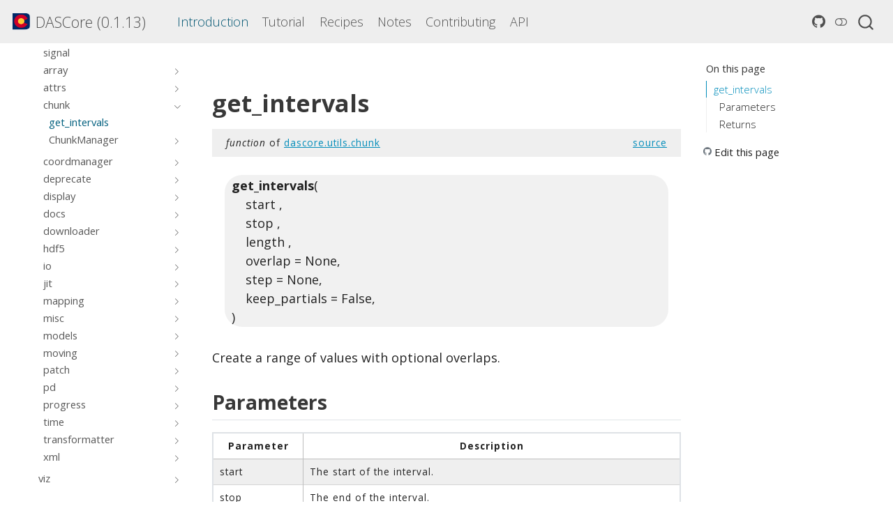

--- FILE ---
content_type: text/html; charset=utf-8
request_url: https://dascore.org/api/dascore/utils/chunk/get_intervals.html
body_size: 16574
content:
<!DOCTYPE html>
<html xmlns="http://www.w3.org/1999/xhtml" lang="en" xml:lang="en"><head>

<meta charset="utf-8">
<meta name="generator" content="quarto-1.3.450">

<meta name="viewport" content="width=device-width, initial-scale=1.0, user-scalable=yes">


<title>DASCore (0.1.13) – get_intervals</title>
<style>
code{white-space: pre-wrap;}
span.smallcaps{font-variant: small-caps;}
div.columns{display: flex; gap: min(4vw, 1.5em);}
div.column{flex: auto; overflow-x: auto;}
div.hanging-indent{margin-left: 1.5em; text-indent: -1.5em;}
ul.task-list{list-style: none;}
ul.task-list li input[type="checkbox"] {
  width: 0.8em;
  margin: 0 0.8em 0.2em -1em; /* quarto-specific, see https://github.com/quarto-dev/quarto-cli/issues/4556 */ 
  vertical-align: middle;
}
</style>


<script src="../../../../site_libs/quarto-nav/quarto-nav.js"></script>
<script src="../../../../site_libs/quarto-nav/headroom.min.js"></script>
<script src="../../../../site_libs/clipboard/clipboard.min.js"></script>
<script src="../../../../site_libs/quarto-search/autocomplete.umd.js"></script>
<script src="../../../../site_libs/quarto-search/fuse.min.js"></script>
<script src="../../../../site_libs/quarto-search/quarto-search.js"></script>
<meta name="quarto:offset" content="../../../../">
<link href="../../../../api/dascore/utils/chunk/ChunkManager.html" rel="next">
<link href="../../../../api/dascore/utils/chunk.html" rel="prev">
<link href="../../../../_static/logo.png" rel="icon" type="image/png">
<script src="../../../../site_libs/quarto-html/quarto.js"></script>
<script src="../../../../site_libs/quarto-html/popper.min.js"></script>
<script src="../../../../site_libs/quarto-html/tippy.umd.min.js"></script>
<script src="../../../../site_libs/quarto-html/anchor.min.js"></script>
<link href="../../../../site_libs/quarto-html/tippy.css" rel="stylesheet">
<link href="../../../../site_libs/quarto-html/quarto-syntax-highlighting.css" rel="stylesheet" class="quarto-color-scheme" id="quarto-text-highlighting-styles">
<link href="../../../../site_libs/quarto-html/quarto-syntax-highlighting-dark.css" rel="prefetch" class="quarto-color-scheme quarto-color-alternate" id="quarto-text-highlighting-styles">
<script src="../../../../site_libs/bootstrap/bootstrap.min.js"></script>
<link href="../../../../site_libs/bootstrap/bootstrap-icons.css" rel="stylesheet">
<link href="../../../../site_libs/bootstrap/bootstrap.min.css" rel="stylesheet" class="quarto-color-scheme" id="quarto-bootstrap" data-mode="light">
<link href="../../../../site_libs/bootstrap/bootstrap-dark.min.css" rel="prefetch" class="quarto-color-scheme quarto-color-alternate" id="quarto-bootstrap" data-mode="dark">
<script id="quarto-search-options" type="application/json">{
  "location": "navbar",
  "copy-button": false,
  "collapse-after": 3,
  "panel-placement": "end",
  "type": "overlay",
  "limit": 20,
  "language": {
    "search-no-results-text": "No results",
    "search-matching-documents-text": "matching documents",
    "search-copy-link-title": "Copy link to search",
    "search-hide-matches-text": "Hide additional matches",
    "search-more-match-text": "more match in this document",
    "search-more-matches-text": "more matches in this document",
    "search-clear-button-title": "Clear",
    "search-detached-cancel-button-title": "Cancel",
    "search-submit-button-title": "Submit",
    "search-label": "Search"
  }
}</script>


<link rel="stylesheet" href="../../../../styles.css">
</head>

<body class="nav-sidebar floating nav-fixed">


<div id="quarto-search-results"></div>
  <header id="quarto-header" class="headroom fixed-top">
    <nav class="navbar navbar-expand-lg navbar-dark ">
      <div class="navbar-container container-fluid">
      <div class="navbar-brand-container">
    <a href="../../../../index.html" class="navbar-brand navbar-brand-logo">
    <img src="../../../../_static/logo.png" alt="DASCore logo." class="navbar-logo">
    </a>
    <a class="navbar-brand" href="../../../../index.html">
    <span class="navbar-title">DASCore (0.1.13)</span>
    </a>
  </div>
            <div id="quarto-search" class="" title="Search"></div>
          <button class="navbar-toggler" type="button" data-bs-toggle="collapse" data-bs-target="#navbarCollapse" aria-controls="navbarCollapse" aria-expanded="false" aria-label="Toggle navigation" onclick="if (window.quartoToggleHeadroom) { window.quartoToggleHeadroom(); }">
  <span class="navbar-toggler-icon"></span>
</button>
          <div class="collapse navbar-collapse" id="navbarCollapse">
            <ul class="navbar-nav navbar-nav-scroll me-auto">
  <li class="nav-item">
    <a class="nav-link active" href="../../../../index.html" rel="" target="" aria-current="page">
 <span class="menu-text">Introduction</span></a>
  </li>  
  <li class="nav-item">
    <a class="nav-link" href="../../../../tutorial/concepts.html" rel="" target="">
 <span class="menu-text">Tutorial</span></a>
  </li>  
  <li class="nav-item">
    <a class="nav-link" href="../../../../recipes/overview.html" rel="" target="">
 <span class="menu-text">Recipes</span></a>
  </li>  
  <li class="nav-item">
    <a class="nav-link" href="../../../../notes/notes.html" rel="" target="">
 <span class="menu-text">Notes</span></a>
  </li>  
  <li class="nav-item">
    <a class="nav-link" href="../../../../contributing/contributing.html" rel="" target="">
 <span class="menu-text">Contributing</span></a>
  </li>  
  <li class="nav-item">
    <a class="nav-link" href="../../../../api/dascore.html" rel="" target="">
 <span class="menu-text">API</span></a>
  </li>  
</ul>
            <ul class="navbar-nav navbar-nav-scroll ms-auto">
  <li class="nav-item compact">
    <a class="nav-link" href="https://github.com/dasdae/dascore" rel="" target=""><i class="bi bi-github" role="img" aria-label="DASCore GitHub">
</i> 
 <span class="menu-text"></span></a>
  </li>  
</ul>
            <div class="quarto-navbar-tools">
  <a href="" class="quarto-color-scheme-toggle quarto-navigation-tool  px-1" onclick="window.quartoToggleColorScheme(); return false;" title="Toggle dark mode"><i class="bi"></i></a>
</div>
          </div> <!-- /navcollapse -->
      </div> <!-- /container-fluid -->
    </nav>
  <nav class="quarto-secondary-nav">
    <div class="container-fluid d-flex">
      <button type="button" class="quarto-btn-toggle btn" data-bs-toggle="collapse" data-bs-target="#quarto-sidebar,#quarto-sidebar-glass" aria-controls="quarto-sidebar" aria-expanded="false" aria-label="Toggle sidebar navigation" onclick="if (window.quartoToggleHeadroom) { window.quartoToggleHeadroom(); }">
        <i class="bi bi-layout-text-sidebar-reverse"></i>
      </button>
      <nav class="quarto-page-breadcrumbs" aria-label="breadcrumb"><ol class="breadcrumb"><li class="breadcrumb-item"><a href="../../../../api/dascore.html">dascore</a></li><li class="breadcrumb-item"><a href="../../../../api/dascore/utils.html">utils</a></li><li class="breadcrumb-item"><a href="../../../../api/dascore/utils/chunk.html">chunk</a></li><li class="breadcrumb-item"><a href="../../../../api/dascore/utils/chunk/get_intervals.html">get_intervals</a></li></ol></nav>
      <a class="flex-grow-1" role="button" data-bs-toggle="collapse" data-bs-target="#quarto-sidebar,#quarto-sidebar-glass" aria-controls="quarto-sidebar" aria-expanded="false" aria-label="Toggle sidebar navigation" onclick="if (window.quartoToggleHeadroom) { window.quartoToggleHeadroom(); }">      
      </a>
      <button type="button" class="btn quarto-search-button" aria-label="" onclick="window.quartoOpenSearch();">
        <i class="bi bi-search"></i>
      </button>
    </div>
  </nav>
</header>
<!-- content -->
<div id="quarto-content" class="quarto-container page-columns page-rows-contents page-layout-article page-navbar">
<!-- sidebar -->
  <nav id="quarto-sidebar" class="sidebar collapse collapse-horizontal sidebar-navigation floating overflow-auto">
    <div class="pt-lg-2 mt-2 text-left sidebar-header sidebar-header-stacked">
      <a href="../../../../index.html" class="sidebar-logo-link">
      <img src="../../../../_static/logo.png" alt="" class="sidebar-logo py-0 d-lg-inline d-none">
      </a>
      </div>
        <div class="mt-2 flex-shrink-0 align-items-center">
        <div class="sidebar-search">
        <div id="quarto-search" class="" title="Search"></div>
        </div>
        </div>
    <div class="sidebar-menu-container"> 
    <ul class="list-unstyled mt-1">
        <li class="sidebar-item sidebar-item-section">
      <div class="sidebar-item-container"> 
            <a href="../../../../api/dascore.html" class="sidebar-item-text sidebar-link">
 <span class="menu-text">dascore</span></a>
          <a class="sidebar-item-toggle text-start" data-bs-toggle="collapse" data-bs-target="#quarto-sidebar-section-1" aria-expanded="true" aria-label="Toggle section">
            <i class="bi bi-chevron-right ms-2"></i>
          </a> 
      </div>
      <ul id="quarto-sidebar-section-1" class="collapse list-unstyled sidebar-section depth1 show">  
          <li class="sidebar-item">
  <div class="sidebar-item-container"> 
  <a href="../../../../api/dascore/version.html" class="sidebar-item-text sidebar-link">
 <span class="menu-text">version</span></a>
  </div>
</li>
          <li class="sidebar-item sidebar-item-section">
      <div class="sidebar-item-container"> 
            <a href="../../../../api/dascore/clients.html" class="sidebar-item-text sidebar-link">
 <span class="menu-text">clients</span></a>
          <a class="sidebar-item-toggle text-start collapsed" data-bs-toggle="collapse" data-bs-target="#quarto-sidebar-section-2" aria-expanded="false" aria-label="Toggle section">
            <i class="bi bi-chevron-right ms-2"></i>
          </a> 
      </div>
      <ul id="quarto-sidebar-section-2" class="collapse list-unstyled sidebar-section depth2 ">  
          <li class="sidebar-item sidebar-item-section">
      <div class="sidebar-item-container"> 
            <a href="../../../../api/dascore/clients/dirspool.html" class="sidebar-item-text sidebar-link">
 <span class="menu-text">dirspool</span></a>
          <a class="sidebar-item-toggle text-start collapsed" data-bs-toggle="collapse" data-bs-target="#quarto-sidebar-section-3" aria-expanded="false" aria-label="Toggle section">
            <i class="bi bi-chevron-right ms-2"></i>
          </a> 
      </div>
      <ul id="quarto-sidebar-section-3" class="collapse list-unstyled sidebar-section depth3 ">  
          <li class="sidebar-item sidebar-item-section">
      <div class="sidebar-item-container"> 
            <a href="../../../../api/dascore/clients/dirspool/DirectorySpool.html" class="sidebar-item-text sidebar-link">
 <span class="menu-text">DirectorySpool</span></a>
          <a class="sidebar-item-toggle text-start collapsed" data-bs-toggle="collapse" data-bs-target="#quarto-sidebar-section-4" aria-expanded="false" aria-label="Toggle section">
            <i class="bi bi-chevron-right ms-2"></i>
          </a> 
      </div>
      <ul id="quarto-sidebar-section-4" class="collapse list-unstyled sidebar-section depth4 ">  
          <li class="sidebar-item">
  <div class="sidebar-item-container"> 
  <a href="../../../../api/dascore/clients/dirspool/DirectorySpool/get_contents.html" class="sidebar-item-text sidebar-link">
 <span class="menu-text">get_contents</span></a>
  </div>
</li>
          <li class="sidebar-item">
  <div class="sidebar-item-container"> 
  <a href="../../../../api/dascore/clients/dirspool/DirectorySpool/update.html" class="sidebar-item-text sidebar-link">
 <span class="menu-text">update</span></a>
  </div>
</li>
      </ul>
  </li>
      </ul>
  </li>
          <li class="sidebar-item sidebar-item-section">
      <div class="sidebar-item-container"> 
            <a href="../../../../api/dascore/clients/filespool.html" class="sidebar-item-text sidebar-link">
 <span class="menu-text">filespool</span></a>
          <a class="sidebar-item-toggle text-start collapsed" data-bs-toggle="collapse" data-bs-target="#quarto-sidebar-section-5" aria-expanded="false" aria-label="Toggle section">
            <i class="bi bi-chevron-right ms-2"></i>
          </a> 
      </div>
      <ul id="quarto-sidebar-section-5" class="collapse list-unstyled sidebar-section depth3 ">  
          <li class="sidebar-item sidebar-item-section">
      <div class="sidebar-item-container"> 
            <a href="../../../../api/dascore/clients/filespool/FileSpool.html" class="sidebar-item-text sidebar-link">
 <span class="menu-text">FileSpool</span></a>
          <a class="sidebar-item-toggle text-start collapsed" data-bs-toggle="collapse" data-bs-target="#quarto-sidebar-section-6" aria-expanded="false" aria-label="Toggle section">
            <i class="bi bi-chevron-right ms-2"></i>
          </a> 
      </div>
      <ul id="quarto-sidebar-section-6" class="collapse list-unstyled sidebar-section depth4 ">  
          <li class="sidebar-item">
  <div class="sidebar-item-container"> 
  <a href="../../../../api/dascore/clients/filespool/FileSpool/update.html" class="sidebar-item-text sidebar-link">
 <span class="menu-text">update</span></a>
  </div>
</li>
      </ul>
  </li>
      </ul>
  </li>
      </ul>
  </li>
          <li class="sidebar-item sidebar-item-section">
      <div class="sidebar-item-container"> 
            <a href="../../../../api/dascore/compat.html" class="sidebar-item-text sidebar-link">
 <span class="menu-text">compat</span></a>
          <a class="sidebar-item-toggle text-start collapsed" data-bs-toggle="collapse" data-bs-target="#quarto-sidebar-section-7" aria-expanded="false" aria-label="Toggle section">
            <i class="bi bi-chevron-right ms-2"></i>
          </a> 
      </div>
      <ul id="quarto-sidebar-section-7" class="collapse list-unstyled sidebar-section depth2 ">  
          <li class="sidebar-item">
  <div class="sidebar-item-container"> 
  <a href="../../../../api/dascore/compat/array.html" class="sidebar-item-text sidebar-link">
 <span class="menu-text">array</span></a>
  </div>
</li>
          <li class="sidebar-item">
  <div class="sidebar-item-container"> 
  <a href="../../../../api/dascore/compat/is_array.html" class="sidebar-item-text sidebar-link">
 <span class="menu-text">is_array</span></a>
  </div>
</li>
      </ul>
  </li>
          <li class="sidebar-item sidebar-item-section">
      <div class="sidebar-item-container"> 
            <a href="../../../../api/dascore/constants.html" class="sidebar-item-text sidebar-link">
 <span class="menu-text">constants</span></a>
          <a class="sidebar-item-toggle text-start collapsed" data-bs-toggle="collapse" data-bs-target="#quarto-sidebar-section-8" aria-expanded="false" aria-label="Toggle section">
            <i class="bi bi-chevron-right ms-2"></i>
          </a> 
      </div>
      <ul id="quarto-sidebar-section-8" class="collapse list-unstyled sidebar-section depth2 ">  
          <li class="sidebar-item sidebar-item-section">
      <div class="sidebar-item-container"> 
            <a href="../../../../api/dascore/constants/ExecutorType.html" class="sidebar-item-text sidebar-link">
 <span class="menu-text">ExecutorType</span></a>
          <a class="sidebar-item-toggle text-start collapsed" data-bs-toggle="collapse" data-bs-target="#quarto-sidebar-section-9" aria-expanded="false" aria-label="Toggle section">
            <i class="bi bi-chevron-right ms-2"></i>
          </a> 
      </div>
      <ul id="quarto-sidebar-section-9" class="collapse list-unstyled sidebar-section depth3 ">  
          <li class="sidebar-item">
  <div class="sidebar-item-container"> 
  <a href="../../../../api/dascore/constants/ExecutorType/map.html" class="sidebar-item-text sidebar-link">
 <span class="menu-text">map</span></a>
  </div>
</li>
      </ul>
  </li>
      </ul>
  </li>
          <li class="sidebar-item sidebar-item-section">
      <div class="sidebar-item-container"> 
            <a href="../../../../api/dascore/core.html" class="sidebar-item-text sidebar-link">
 <span class="menu-text">core</span></a>
          <a class="sidebar-item-toggle text-start collapsed" data-bs-toggle="collapse" data-bs-target="#quarto-sidebar-section-10" aria-expanded="false" aria-label="Toggle section">
            <i class="bi bi-chevron-right ms-2"></i>
          </a> 
      </div>
      <ul id="quarto-sidebar-section-10" class="collapse list-unstyled sidebar-section depth2 ">  
          <li class="sidebar-item sidebar-item-section">
      <div class="sidebar-item-container"> 
            <a href="../../../../api/dascore/core/attrs.html" class="sidebar-item-text sidebar-link">
 <span class="menu-text">attrs</span></a>
          <a class="sidebar-item-toggle text-start collapsed" data-bs-toggle="collapse" data-bs-target="#quarto-sidebar-section-11" aria-expanded="false" aria-label="Toggle section">
            <i class="bi bi-chevron-right ms-2"></i>
          </a> 
      </div>
      <ul id="quarto-sidebar-section-11" class="collapse list-unstyled sidebar-section depth3 ">  
          <li class="sidebar-item sidebar-item-section">
      <div class="sidebar-item-container"> 
            <a href="../../../../api/dascore/core/attrs/PatchAttrs.html" class="sidebar-item-text sidebar-link">
 <span class="menu-text">PatchAttrs</span></a>
          <a class="sidebar-item-toggle text-start collapsed" data-bs-toggle="collapse" data-bs-target="#quarto-sidebar-section-12" aria-expanded="false" aria-label="Toggle section">
            <i class="bi bi-chevron-right ms-2"></i>
          </a> 
      </div>
      <ul id="quarto-sidebar-section-12" class="collapse list-unstyled sidebar-section depth4 ">  
          <li class="sidebar-item">
  <div class="sidebar-item-container"> 
  <a href="../../../../api/dascore/core/attrs/PatchAttrs/coords_from_dims.html" class="sidebar-item-text sidebar-link">
 <span class="menu-text">coords_from_dims</span></a>
  </div>
</li>
          <li class="sidebar-item">
  <div class="sidebar-item-container"> 
  <a href="../../../../api/dascore/core/attrs/PatchAttrs/drop.html" class="sidebar-item-text sidebar-link">
 <span class="menu-text">drop</span></a>
  </div>
</li>
          <li class="sidebar-item">
  <div class="sidebar-item-container"> 
  <a href="../../../../api/dascore/core/attrs/PatchAttrs/drop_private.html" class="sidebar-item-text sidebar-link">
 <span class="menu-text">drop_private</span></a>
  </div>
</li>
          <li class="sidebar-item">
  <div class="sidebar-item-container"> 
  <a href="../../../../api/dascore/core/attrs/PatchAttrs/flat_dump.html" class="sidebar-item-text sidebar-link">
 <span class="menu-text">flat_dump</span></a>
  </div>
</li>
          <li class="sidebar-item">
  <div class="sidebar-item-container"> 
  <a href="../../../../api/dascore/core/attrs/PatchAttrs/from_dict.html" class="sidebar-item-text sidebar-link">
 <span class="menu-text">from_dict</span></a>
  </div>
</li>
          <li class="sidebar-item">
  <div class="sidebar-item-container"> 
  <a href="../../../../api/dascore/core/attrs/PatchAttrs/get.html" class="sidebar-item-text sidebar-link">
 <span class="menu-text">get</span></a>
  </div>
</li>
          <li class="sidebar-item">
  <div class="sidebar-item-container"> 
  <a href="../../../../api/dascore/core/attrs/PatchAttrs/items.html" class="sidebar-item-text sidebar-link">
 <span class="menu-text">items</span></a>
  </div>
</li>
          <li class="sidebar-item">
  <div class="sidebar-item-container"> 
  <a href="../../../../api/dascore/core/attrs/PatchAttrs/parse_coord_attributes.html" class="sidebar-item-text sidebar-link">
 <span class="menu-text">parse_coord_attributes</span></a>
  </div>
</li>
          <li class="sidebar-item">
  <div class="sidebar-item-container"> 
  <a href="../../../../api/dascore/core/attrs/PatchAttrs/rename_dimension.html" class="sidebar-item-text sidebar-link">
 <span class="menu-text">rename_dimension</span></a>
  </div>
</li>
          <li class="sidebar-item">
  <div class="sidebar-item-container"> 
  <a href="../../../../api/dascore/core/attrs/PatchAttrs/update.html" class="sidebar-item-text sidebar-link">
 <span class="menu-text">update</span></a>
  </div>
</li>
      </ul>
  </li>
      </ul>
  </li>
          <li class="sidebar-item sidebar-item-section">
      <div class="sidebar-item-container"> 
            <a href="../../../../api/dascore/core/coordmanager.html" class="sidebar-item-text sidebar-link">
 <span class="menu-text">coordmanager</span></a>
          <a class="sidebar-item-toggle text-start collapsed" data-bs-toggle="collapse" data-bs-target="#quarto-sidebar-section-13" aria-expanded="false" aria-label="Toggle section">
            <i class="bi bi-chevron-right ms-2"></i>
          </a> 
      </div>
      <ul id="quarto-sidebar-section-13" class="collapse list-unstyled sidebar-section depth3 ">  
          <li class="sidebar-item">
  <div class="sidebar-item-container"> 
  <a href="../../../../api/dascore/core/coordmanager/get_coord_manager.html" class="sidebar-item-text sidebar-link">
 <span class="menu-text">get_coord_manager</span></a>
  </div>
</li>
          <li class="sidebar-item sidebar-item-section">
      <div class="sidebar-item-container"> 
            <a href="../../../../api/dascore/core/coordmanager/CoordManager.html" class="sidebar-item-text sidebar-link">
 <span class="menu-text">CoordManager</span></a>
          <a class="sidebar-item-toggle text-start collapsed" data-bs-toggle="collapse" data-bs-target="#quarto-sidebar-section-14" aria-expanded="false" aria-label="Toggle section">
            <i class="bi bi-chevron-right ms-2"></i>
          </a> 
      </div>
      <ul id="quarto-sidebar-section-14" class="collapse list-unstyled sidebar-section depth4 ">  
          <li class="sidebar-item">
  <div class="sidebar-item-container"> 
  <a href="../../../../api/dascore/core/coordmanager/CoordManager/convert_units.html" class="sidebar-item-text sidebar-link">
 <span class="menu-text">convert_units</span></a>
  </div>
</li>
          <li class="sidebar-item">
  <div class="sidebar-item-container"> 
  <a href="../../../../api/dascore/core/coordmanager/CoordManager/coord_range.html" class="sidebar-item-text sidebar-link">
 <span class="menu-text">coord_range</span></a>
  </div>
</li>
          <li class="sidebar-item">
  <div class="sidebar-item-container"> 
  <a href="../../../../api/dascore/core/coordmanager/CoordManager/coord_size.html" class="sidebar-item-text sidebar-link">
 <span class="menu-text">coord_size</span></a>
  </div>
</li>
          <li class="sidebar-item">
  <div class="sidebar-item-container"> 
  <a href="../../../../api/dascore/core/coordmanager/CoordManager/decimate.html" class="sidebar-item-text sidebar-link">
 <span class="menu-text">decimate</span></a>
  </div>
</li>
          <li class="sidebar-item">
  <div class="sidebar-item-container"> 
  <a href="../../../../api/dascore/core/coordmanager/CoordManager/disassociate_coord.html" class="sidebar-item-text sidebar-link">
 <span class="menu-text">disassociate_coord</span></a>
  </div>
</li>
          <li class="sidebar-item">
  <div class="sidebar-item-container"> 
  <a href="../../../../api/dascore/core/coordmanager/CoordManager/drop_coords.html" class="sidebar-item-text sidebar-link">
 <span class="menu-text">drop_coords</span></a>
  </div>
</li>
          <li class="sidebar-item">
  <div class="sidebar-item-container"> 
  <a href="../../../../api/dascore/core/coordmanager/CoordManager/drop_disassociated_coords.html" class="sidebar-item-text sidebar-link">
 <span class="menu-text">drop_disassociated_coords</span></a>
  </div>
</li>
          <li class="sidebar-item">
  <div class="sidebar-item-container"> 
  <a href="../../../../api/dascore/core/coordmanager/CoordManager/drop_private_coords.html" class="sidebar-item-text sidebar-link">
 <span class="menu-text">drop_private_coords</span></a>
  </div>
</li>
          <li class="sidebar-item">
  <div class="sidebar-item-container"> 
  <a href="../../../../api/dascore/core/coordmanager/CoordManager/equals.html" class="sidebar-item-text sidebar-link">
 <span class="menu-text">equals</span></a>
  </div>
</li>
          <li class="sidebar-item">
  <div class="sidebar-item-container"> 
  <a href="../../../../api/dascore/core/coordmanager/CoordManager/flip.html" class="sidebar-item-text sidebar-link">
 <span class="menu-text">flip</span></a>
  </div>
</li>
          <li class="sidebar-item">
  <div class="sidebar-item-container"> 
  <a href="../../../../api/dascore/core/coordmanager/CoordManager/get_array.html" class="sidebar-item-text sidebar-link">
 <span class="menu-text">get_array</span></a>
  </div>
</li>
          <li class="sidebar-item">
  <div class="sidebar-item-container"> 
  <a href="../../../../api/dascore/core/coordmanager/CoordManager/get_axis.html" class="sidebar-item-text sidebar-link">
 <span class="menu-text">get_axis</span></a>
  </div>
</li>
          <li class="sidebar-item">
  <div class="sidebar-item-container"> 
  <a href="../../../../api/dascore/core/coordmanager/CoordManager/get_coord.html" class="sidebar-item-text sidebar-link">
 <span class="menu-text">get_coord</span></a>
  </div>
</li>
          <li class="sidebar-item">
  <div class="sidebar-item-container"> 
  <a href="../../../../api/dascore/core/coordmanager/CoordManager/get_coord_tuple_map.html" class="sidebar-item-text sidebar-link">
 <span class="menu-text">get_coord_tuple_map</span></a>
  </div>
</li>
          <li class="sidebar-item">
  <div class="sidebar-item-container"> 
  <a href="../../../../api/dascore/core/coordmanager/CoordManager/keys.html" class="sidebar-item-text sidebar-link">
 <span class="menu-text">keys</span></a>
  </div>
</li>
          <li class="sidebar-item">
  <div class="sidebar-item-container"> 
  <a href="../../../../api/dascore/core/coordmanager/CoordManager/make_broadcastable_to.html" class="sidebar-item-text sidebar-link">
 <span class="menu-text">make_broadcastable_to</span></a>
  </div>
</li>
          <li class="sidebar-item">
  <div class="sidebar-item-container"> 
  <a href="../../../../api/dascore/core/coordmanager/CoordManager/max.html" class="sidebar-item-text sidebar-link">
 <span class="menu-text">max</span></a>
  </div>
</li>
          <li class="sidebar-item">
  <div class="sidebar-item-container"> 
  <a href="../../../../api/dascore/core/coordmanager/CoordManager/min.html" class="sidebar-item-text sidebar-link">
 <span class="menu-text">min</span></a>
  </div>
</li>
          <li class="sidebar-item">
  <div class="sidebar-item-container"> 
  <a href="../../../../api/dascore/core/coordmanager/CoordManager/new.html" class="sidebar-item-text sidebar-link">
 <span class="menu-text">new</span></a>
  </div>
</li>
          <li class="sidebar-item">
  <div class="sidebar-item-container"> 
  <a href="../../../../api/dascore/core/coordmanager/CoordManager/order.html" class="sidebar-item-text sidebar-link">
 <span class="menu-text">order</span></a>
  </div>
</li>
          <li class="sidebar-item">
  <div class="sidebar-item-container"> 
  <a href="../../../../api/dascore/core/coordmanager/CoordManager/rename_coord.html" class="sidebar-item-text sidebar-link">
 <span class="menu-text">rename_coord</span></a>
  </div>
</li>
          <li class="sidebar-item">
  <div class="sidebar-item-container"> 
  <a href="../../../../api/dascore/core/coordmanager/CoordManager/select.html" class="sidebar-item-text sidebar-link">
 <span class="menu-text">select</span></a>
  </div>
</li>
          <li class="sidebar-item">
  <div class="sidebar-item-container"> 
  <a href="../../../../api/dascore/core/coordmanager/CoordManager/set_dims.html" class="sidebar-item-text sidebar-link">
 <span class="menu-text">set_dims</span></a>
  </div>
</li>
          <li class="sidebar-item">
  <div class="sidebar-item-container"> 
  <a href="../../../../api/dascore/core/coordmanager/CoordManager/set_units.html" class="sidebar-item-text sidebar-link">
 <span class="menu-text">set_units</span></a>
  </div>
</li>
          <li class="sidebar-item">
  <div class="sidebar-item-container"> 
  <a href="../../../../api/dascore/core/coordmanager/CoordManager/simplify_units.html" class="sidebar-item-text sidebar-link">
 <span class="menu-text">simplify_units</span></a>
  </div>
</li>
          <li class="sidebar-item">
  <div class="sidebar-item-container"> 
  <a href="../../../../api/dascore/core/coordmanager/CoordManager/snap.html" class="sidebar-item-text sidebar-link">
 <span class="menu-text">snap</span></a>
  </div>
</li>
          <li class="sidebar-item">
  <div class="sidebar-item-container"> 
  <a href="../../../../api/dascore/core/coordmanager/CoordManager/sort.html" class="sidebar-item-text sidebar-link">
 <span class="menu-text">sort</span></a>
  </div>
</li>
          <li class="sidebar-item">
  <div class="sidebar-item-container"> 
  <a href="../../../../api/dascore/core/coordmanager/CoordManager/squeeze.html" class="sidebar-item-text sidebar-link">
 <span class="menu-text">squeeze</span></a>
  </div>
</li>
          <li class="sidebar-item">
  <div class="sidebar-item-container"> 
  <a href="../../../../api/dascore/core/coordmanager/CoordManager/step.html" class="sidebar-item-text sidebar-link">
 <span class="menu-text">step</span></a>
  </div>
</li>
          <li class="sidebar-item">
  <div class="sidebar-item-container"> 
  <a href="../../../../api/dascore/core/coordmanager/CoordManager/to_summary_dict.html" class="sidebar-item-text sidebar-link">
 <span class="menu-text">to_summary_dict</span></a>
  </div>
</li>
          <li class="sidebar-item">
  <div class="sidebar-item-container"> 
  <a href="../../../../api/dascore/core/coordmanager/CoordManager/transpose.html" class="sidebar-item-text sidebar-link">
 <span class="menu-text">transpose</span></a>
  </div>
</li>
          <li class="sidebar-item">
  <div class="sidebar-item-container"> 
  <a href="../../../../api/dascore/core/coordmanager/CoordManager/update.html" class="sidebar-item-text sidebar-link">
 <span class="menu-text">update</span></a>
  </div>
</li>
          <li class="sidebar-item">
  <div class="sidebar-item-container"> 
  <a href="../../../../api/dascore/core/coordmanager/CoordManager/update_from_attrs.html" class="sidebar-item-text sidebar-link">
 <span class="menu-text">update_from_attrs</span></a>
  </div>
</li>
          <li class="sidebar-item">
  <div class="sidebar-item-container"> 
  <a href="../../../../api/dascore/core/coordmanager/CoordManager/validate_data.html" class="sidebar-item-text sidebar-link">
 <span class="menu-text">validate_data</span></a>
  </div>
</li>
      </ul>
  </li>
      </ul>
  </li>
          <li class="sidebar-item sidebar-item-section">
      <div class="sidebar-item-container"> 
            <a href="../../../../api/dascore/core/coords.html" class="sidebar-item-text sidebar-link">
 <span class="menu-text">coords</span></a>
          <a class="sidebar-item-toggle text-start collapsed" data-bs-toggle="collapse" data-bs-target="#quarto-sidebar-section-15" aria-expanded="false" aria-label="Toggle section">
            <i class="bi bi-chevron-right ms-2"></i>
          </a> 
      </div>
      <ul id="quarto-sidebar-section-15" class="collapse list-unstyled sidebar-section depth3 ">  
          <li class="sidebar-item">
  <div class="sidebar-item-container"> 
  <a href="../../../../api/dascore/core/coords/ensure_consistent_dtype.html" class="sidebar-item-text sidebar-link">
 <span class="menu-text">ensure_consistent_dtype</span></a>
  </div>
</li>
          <li class="sidebar-item">
  <div class="sidebar-item-container"> 
  <a href="../../../../api/dascore/core/coords/get_compatible_values.html" class="sidebar-item-text sidebar-link">
 <span class="menu-text">get_compatible_values</span></a>
  </div>
</li>
          <li class="sidebar-item">
  <div class="sidebar-item-container"> 
  <a href="../../../../api/dascore/core/coords/get_coord.html" class="sidebar-item-text sidebar-link">
 <span class="menu-text">get_coord</span></a>
  </div>
</li>
          <li class="sidebar-item sidebar-item-section">
      <div class="sidebar-item-container"> 
            <a href="../../../../api/dascore/core/coords/BaseCoord.html" class="sidebar-item-text sidebar-link">
 <span class="menu-text">BaseCoord</span></a>
          <a class="sidebar-item-toggle text-start collapsed" data-bs-toggle="collapse" data-bs-target="#quarto-sidebar-section-16" aria-expanded="false" aria-label="Toggle section">
            <i class="bi bi-chevron-right ms-2"></i>
          </a> 
      </div>
      <ul id="quarto-sidebar-section-16" class="collapse list-unstyled sidebar-section depth4 ">  
          <li class="sidebar-item">
  <div class="sidebar-item-container"> 
  <a href="../../../../api/dascore/core/coords/BaseCoord/align_to.html" class="sidebar-item-text sidebar-link">
 <span class="menu-text">align_to</span></a>
  </div>
</li>
          <li class="sidebar-item">
  <div class="sidebar-item-container"> 
  <a href="../../../../api/dascore/core/coords/BaseCoord/approx_equal.html" class="sidebar-item-text sidebar-link">
 <span class="menu-text">approx_equal</span></a>
  </div>
</li>
          <li class="sidebar-item">
  <div class="sidebar-item-container"> 
  <a href="../../../../api/dascore/core/coords/BaseCoord/change_length.html" class="sidebar-item-text sidebar-link">
 <span class="menu-text">change_length</span></a>
  </div>
</li>
          <li class="sidebar-item">
  <div class="sidebar-item-container"> 
  <a href="../../../../api/dascore/core/coords/BaseCoord/check_time_units.html" class="sidebar-item-text sidebar-link">
 <span class="menu-text">check_time_units</span></a>
  </div>
</li>
          <li class="sidebar-item">
  <div class="sidebar-item-container"> 
  <a href="../../../../api/dascore/core/coords/BaseCoord/convert_units.html" class="sidebar-item-text sidebar-link">
 <span class="menu-text">convert_units</span></a>
  </div>
</li>
          <li class="sidebar-item">
  <div class="sidebar-item-container"> 
  <a href="../../../../api/dascore/core/coords/BaseCoord/coord_range.html" class="sidebar-item-text sidebar-link">
 <span class="menu-text">coord_range</span></a>
  </div>
</li>
          <li class="sidebar-item">
  <div class="sidebar-item-container"> 
  <a href="../../../../api/dascore/core/coords/BaseCoord/empty.html" class="sidebar-item-text sidebar-link">
 <span class="menu-text">empty</span></a>
  </div>
</li>
          <li class="sidebar-item">
  <div class="sidebar-item-container"> 
  <a href="../../../../api/dascore/core/coords/BaseCoord/get_attrs_dict.html" class="sidebar-item-text sidebar-link">
 <span class="menu-text">get_attrs_dict</span></a>
  </div>
</li>
          <li class="sidebar-item">
  <div class="sidebar-item-container"> 
  <a href="../../../../api/dascore/core/coords/BaseCoord/get_next_index.html" class="sidebar-item-text sidebar-link">
 <span class="menu-text">get_next_index</span></a>
  </div>
</li>
          <li class="sidebar-item">
  <div class="sidebar-item-container"> 
  <a href="../../../../api/dascore/core/coords/BaseCoord/get_sample_count.html" class="sidebar-item-text sidebar-link">
 <span class="menu-text">get_sample_count</span></a>
  </div>
</li>
          <li class="sidebar-item">
  <div class="sidebar-item-container"> 
  <a href="../../../../api/dascore/core/coords/BaseCoord/get_slice_tuple.html" class="sidebar-item-text sidebar-link">
 <span class="menu-text">get_slice_tuple</span></a>
  </div>
</li>
          <li class="sidebar-item">
  <div class="sidebar-item-container"> 
  <a href="../../../../api/dascore/core/coords/BaseCoord/index.html" class="sidebar-item-text sidebar-link">
 <span class="menu-text">index</span></a>
  </div>
</li>
          <li class="sidebar-item">
  <div class="sidebar-item-container"> 
  <a href="../../../../api/dascore/core/coords/BaseCoord/max.html" class="sidebar-item-text sidebar-link">
 <span class="menu-text">max</span></a>
  </div>
</li>
          <li class="sidebar-item">
  <div class="sidebar-item-container"> 
  <a href="../../../../api/dascore/core/coords/BaseCoord/min.html" class="sidebar-item-text sidebar-link">
 <span class="menu-text">min</span></a>
  </div>
</li>
          <li class="sidebar-item">
  <div class="sidebar-item-container"> 
  <a href="../../../../api/dascore/core/coords/BaseCoord/new.html" class="sidebar-item-text sidebar-link">
 <span class="menu-text">new</span></a>
  </div>
</li>
          <li class="sidebar-item">
  <div class="sidebar-item-container"> 
  <a href="../../../../api/dascore/core/coords/BaseCoord/order.html" class="sidebar-item-text sidebar-link">
 <span class="menu-text">order</span></a>
  </div>
</li>
          <li class="sidebar-item">
  <div class="sidebar-item-container"> 
  <a href="../../../../api/dascore/core/coords/BaseCoord/reduce_coord.html" class="sidebar-item-text sidebar-link">
 <span class="menu-text">reduce_coord</span></a>
  </div>
</li>
          <li class="sidebar-item">
  <div class="sidebar-item-container"> 
  <a href="../../../../api/dascore/core/coords/BaseCoord/select.html" class="sidebar-item-text sidebar-link">
 <span class="menu-text">select</span></a>
  </div>
</li>
          <li class="sidebar-item">
  <div class="sidebar-item-container"> 
  <a href="../../../../api/dascore/core/coords/BaseCoord/set_units.html" class="sidebar-item-text sidebar-link">
 <span class="menu-text">set_units</span></a>
  </div>
</li>
          <li class="sidebar-item">
  <div class="sidebar-item-container"> 
  <a href="../../../../api/dascore/core/coords/BaseCoord/simplify_units.html" class="sidebar-item-text sidebar-link">
 <span class="menu-text">simplify_units</span></a>
  </div>
</li>
          <li class="sidebar-item">
  <div class="sidebar-item-container"> 
  <a href="../../../../api/dascore/core/coords/BaseCoord/snap.html" class="sidebar-item-text sidebar-link">
 <span class="menu-text">snap</span></a>
  </div>
</li>
          <li class="sidebar-item">
  <div class="sidebar-item-container"> 
  <a href="../../../../api/dascore/core/coords/BaseCoord/sort.html" class="sidebar-item-text sidebar-link">
 <span class="menu-text">sort</span></a>
  </div>
</li>
          <li class="sidebar-item">
  <div class="sidebar-item-container"> 
  <a href="../../../../api/dascore/core/coords/BaseCoord/to_summary.html" class="sidebar-item-text sidebar-link">
 <span class="menu-text">to_summary</span></a>
  </div>
</li>
          <li class="sidebar-item">
  <div class="sidebar-item-container"> 
  <a href="../../../../api/dascore/core/coords/BaseCoord/update.html" class="sidebar-item-text sidebar-link">
 <span class="menu-text">update</span></a>
  </div>
</li>
          <li class="sidebar-item">
  <div class="sidebar-item-container"> 
  <a href="../../../../api/dascore/core/coords/BaseCoord/update_data.html" class="sidebar-item-text sidebar-link">
 <span class="menu-text">update_data</span></a>
  </div>
</li>
          <li class="sidebar-item">
  <div class="sidebar-item-container"> 
  <a href="../../../../api/dascore/core/coords/BaseCoord/update_limits.html" class="sidebar-item-text sidebar-link">
 <span class="menu-text">update_limits</span></a>
  </div>
</li>
      </ul>
  </li>
          <li class="sidebar-item sidebar-item-section">
      <div class="sidebar-item-container"> 
            <a href="../../../../api/dascore/core/coords/CoordArray.html" class="sidebar-item-text sidebar-link">
 <span class="menu-text">CoordArray</span></a>
          <a class="sidebar-item-toggle text-start collapsed" data-bs-toggle="collapse" data-bs-target="#quarto-sidebar-section-17" aria-expanded="false" aria-label="Toggle section">
            <i class="bi bi-chevron-right ms-2"></i>
          </a> 
      </div>
      <ul id="quarto-sidebar-section-17" class="collapse list-unstyled sidebar-section depth4 ">  
          <li class="sidebar-item">
  <div class="sidebar-item-container"> 
  <a href="../../../../api/dascore/core/coords/CoordArray/check_time_units.html" class="sidebar-item-text sidebar-link">
 <span class="menu-text">check_time_units</span></a>
  </div>
</li>
          <li class="sidebar-item">
  <div class="sidebar-item-container"> 
  <a href="../../../../api/dascore/core/coords/CoordArray/convert_units.html" class="sidebar-item-text sidebar-link">
 <span class="menu-text">convert_units</span></a>
  </div>
</li>
          <li class="sidebar-item">
  <div class="sidebar-item-container"> 
  <a href="../../../../api/dascore/core/coords/CoordArray/select.html" class="sidebar-item-text sidebar-link">
 <span class="menu-text">select</span></a>
  </div>
</li>
          <li class="sidebar-item">
  <div class="sidebar-item-container"> 
  <a href="../../../../api/dascore/core/coords/CoordArray/snap.html" class="sidebar-item-text sidebar-link">
 <span class="menu-text">snap</span></a>
  </div>
</li>
          <li class="sidebar-item">
  <div class="sidebar-item-container"> 
  <a href="../../../../api/dascore/core/coords/CoordArray/sort.html" class="sidebar-item-text sidebar-link">
 <span class="menu-text">sort</span></a>
  </div>
</li>
          <li class="sidebar-item">
  <div class="sidebar-item-container"> 
  <a href="../../../../api/dascore/core/coords/CoordArray/update_limits.html" class="sidebar-item-text sidebar-link">
 <span class="menu-text">update_limits</span></a>
  </div>
</li>
          <li class="sidebar-item">
  <div class="sidebar-item-container"> 
  <a href="../../../../api/dascore/core/coords/CoordArray/validate_start_stop_step_len.html" class="sidebar-item-text sidebar-link">
 <span class="menu-text">validate_start_stop_step_len</span></a>
  </div>
</li>
      </ul>
  </li>
          <li class="sidebar-item sidebar-item-section">
      <div class="sidebar-item-container"> 
            <a href="../../../../api/dascore/core/coords/CoordMonotonicArray.html" class="sidebar-item-text sidebar-link">
 <span class="menu-text">CoordMonotonicArray</span></a>
          <a class="sidebar-item-toggle text-start collapsed" data-bs-toggle="collapse" data-bs-target="#quarto-sidebar-section-18" aria-expanded="false" aria-label="Toggle section">
            <i class="bi bi-chevron-right ms-2"></i>
          </a> 
      </div>
      <ul id="quarto-sidebar-section-18" class="collapse list-unstyled sidebar-section depth4 ">  
          <li class="sidebar-item">
  <div class="sidebar-item-container"> 
  <a href="../../../../api/dascore/core/coords/CoordMonotonicArray/check_time_units.html" class="sidebar-item-text sidebar-link">
 <span class="menu-text">check_time_units</span></a>
  </div>
</li>
          <li class="sidebar-item">
  <div class="sidebar-item-container"> 
  <a href="../../../../api/dascore/core/coords/CoordMonotonicArray/select.html" class="sidebar-item-text sidebar-link">
 <span class="menu-text">select</span></a>
  </div>
</li>
          <li class="sidebar-item">
  <div class="sidebar-item-container"> 
  <a href="../../../../api/dascore/core/coords/CoordMonotonicArray/validate_start_stop_step_len.html" class="sidebar-item-text sidebar-link">
 <span class="menu-text">validate_start_stop_step_len</span></a>
  </div>
</li>
      </ul>
  </li>
          <li class="sidebar-item sidebar-item-section">
      <div class="sidebar-item-container"> 
            <a href="../../../../api/dascore/core/coords/CoordPartial.html" class="sidebar-item-text sidebar-link">
 <span class="menu-text">CoordPartial</span></a>
          <a class="sidebar-item-toggle text-start collapsed" data-bs-toggle="collapse" data-bs-target="#quarto-sidebar-section-19" aria-expanded="false" aria-label="Toggle section">
            <i class="bi bi-chevron-right ms-2"></i>
          </a> 
      </div>
      <ul id="quarto-sidebar-section-19" class="collapse list-unstyled sidebar-section depth4 ">  
          <li class="sidebar-item">
  <div class="sidebar-item-container"> 
  <a href="../../../../api/dascore/core/coords/CoordPartial/change_length.html" class="sidebar-item-text sidebar-link">
 <span class="menu-text">change_length</span></a>
  </div>
</li>
          <li class="sidebar-item">
  <div class="sidebar-item-container"> 
  <a href="../../../../api/dascore/core/coords/CoordPartial/check_time_units.html" class="sidebar-item-text sidebar-link">
 <span class="menu-text">check_time_units</span></a>
  </div>
</li>
          <li class="sidebar-item">
  <div class="sidebar-item-container"> 
  <a href="../../../../api/dascore/core/coords/CoordPartial/convert_units.html" class="sidebar-item-text sidebar-link">
 <span class="menu-text">convert_units</span></a>
  </div>
</li>
          <li class="sidebar-item">
  <div class="sidebar-item-container"> 
  <a href="../../../../api/dascore/core/coords/CoordPartial/order.html" class="sidebar-item-text sidebar-link">
 <span class="menu-text">order</span></a>
  </div>
</li>
          <li class="sidebar-item">
  <div class="sidebar-item-container"> 
  <a href="../../../../api/dascore/core/coords/CoordPartial/select.html" class="sidebar-item-text sidebar-link">
 <span class="menu-text">select</span></a>
  </div>
</li>
          <li class="sidebar-item">
  <div class="sidebar-item-container"> 
  <a href="../../../../api/dascore/core/coords/CoordPartial/sort.html" class="sidebar-item-text sidebar-link">
 <span class="menu-text">sort</span></a>
  </div>
</li>
          <li class="sidebar-item">
  <div class="sidebar-item-container"> 
  <a href="../../../../api/dascore/core/coords/CoordPartial/to_summary.html" class="sidebar-item-text sidebar-link">
 <span class="menu-text">to_summary</span></a>
  </div>
</li>
      </ul>
  </li>
          <li class="sidebar-item sidebar-item-section">
      <div class="sidebar-item-container"> 
            <a href="../../../../api/dascore/core/coords/CoordRange.html" class="sidebar-item-text sidebar-link">
 <span class="menu-text">CoordRange</span></a>
          <a class="sidebar-item-toggle text-start collapsed" data-bs-toggle="collapse" data-bs-target="#quarto-sidebar-section-20" aria-expanded="false" aria-label="Toggle section">
            <i class="bi bi-chevron-right ms-2"></i>
          </a> 
      </div>
      <ul id="quarto-sidebar-section-20" class="collapse list-unstyled sidebar-section depth4 ">  
          <li class="sidebar-item">
  <div class="sidebar-item-container"> 
  <a href="../../../../api/dascore/core/coords/CoordRange/change_length.html" class="sidebar-item-text sidebar-link">
 <span class="menu-text">change_length</span></a>
  </div>
</li>
          <li class="sidebar-item">
  <div class="sidebar-item-container"> 
  <a href="../../../../api/dascore/core/coords/CoordRange/check_time_units.html" class="sidebar-item-text sidebar-link">
 <span class="menu-text">check_time_units</span></a>
  </div>
</li>
          <li class="sidebar-item">
  <div class="sidebar-item-container"> 
  <a href="../../../../api/dascore/core/coords/CoordRange/convert_units.html" class="sidebar-item-text sidebar-link">
 <span class="menu-text">convert_units</span></a>
  </div>
</li>
          <li class="sidebar-item">
  <div class="sidebar-item-container"> 
  <a href="../../../../api/dascore/core/coords/CoordRange/select.html" class="sidebar-item-text sidebar-link">
 <span class="menu-text">select</span></a>
  </div>
</li>
          <li class="sidebar-item">
  <div class="sidebar-item-container"> 
  <a href="../../../../api/dascore/core/coords/CoordRange/sort.html" class="sidebar-item-text sidebar-link">
 <span class="menu-text">sort</span></a>
  </div>
</li>
          <li class="sidebar-item">
  <div class="sidebar-item-container"> 
  <a href="../../../../api/dascore/core/coords/CoordRange/update_limits.html" class="sidebar-item-text sidebar-link">
 <span class="menu-text">update_limits</span></a>
  </div>
</li>
          <li class="sidebar-item">
  <div class="sidebar-item-container"> 
  <a href="../../../../api/dascore/core/coords/CoordRange/validate_start_stop_step_len.html" class="sidebar-item-text sidebar-link">
 <span class="menu-text">validate_start_stop_step_len</span></a>
  </div>
</li>
      </ul>
  </li>
          <li class="sidebar-item sidebar-item-section">
      <div class="sidebar-item-container"> 
            <a href="../../../../api/dascore/core/coords/CoordSummary.html" class="sidebar-item-text sidebar-link">
 <span class="menu-text">CoordSummary</span></a>
          <a class="sidebar-item-toggle text-start collapsed" data-bs-toggle="collapse" data-bs-target="#quarto-sidebar-section-21" aria-expanded="false" aria-label="Toggle section">
            <i class="bi bi-chevron-right ms-2"></i>
          </a> 
      </div>
      <ul id="quarto-sidebar-section-21" class="collapse list-unstyled sidebar-section depth4 ">  
          <li class="sidebar-item">
  <div class="sidebar-item-container"> 
  <a href="../../../../api/dascore/core/coords/CoordSummary/get_correct_dtype_cast_values.html" class="sidebar-item-text sidebar-link">
 <span class="menu-text">get_correct_dtype_cast_values</span></a>
  </div>
</li>
          <li class="sidebar-item">
  <div class="sidebar-item-container"> 
  <a href="../../../../api/dascore/core/coords/CoordSummary/ser_model.html" class="sidebar-item-text sidebar-link">
 <span class="menu-text">ser_model</span></a>
  </div>
</li>
          <li class="sidebar-item">
  <div class="sidebar-item-container"> 
  <a href="../../../../api/dascore/core/coords/CoordSummary/to_coord.html" class="sidebar-item-text sidebar-link">
 <span class="menu-text">to_coord</span></a>
  </div>
</li>
      </ul>
  </li>
      </ul>
  </li>
          <li class="sidebar-item sidebar-item-section">
      <div class="sidebar-item-container"> 
            <a href="../../../../api/dascore/core/patch.html" class="sidebar-item-text sidebar-link">
 <span class="menu-text">patch</span></a>
          <a class="sidebar-item-toggle text-start collapsed" data-bs-toggle="collapse" data-bs-target="#quarto-sidebar-section-22" aria-expanded="false" aria-label="Toggle section">
            <i class="bi bi-chevron-right ms-2"></i>
          </a> 
      </div>
      <ul id="quarto-sidebar-section-22" class="collapse list-unstyled sidebar-section depth3 ">  
          <li class="sidebar-item sidebar-item-section">
      <div class="sidebar-item-container"> 
            <a href="../../../../api/dascore/core/patch/Patch.html" class="sidebar-item-text sidebar-link">
 <span class="menu-text">Patch</span></a>
          <a class="sidebar-item-toggle text-start collapsed" data-bs-toggle="collapse" data-bs-target="#quarto-sidebar-section-23" aria-expanded="false" aria-label="Toggle section">
            <i class="bi bi-chevron-right ms-2"></i>
          </a> 
      </div>
      <ul id="quarto-sidebar-section-23" class="collapse list-unstyled sidebar-section depth4 ">  
          <li class="sidebar-item">
  <div class="sidebar-item-container"> 
  <a href="../../../../api/dascore/core/patch/Patch/assign_coords.html" class="sidebar-item-text sidebar-link">
 <span class="menu-text">assign_coords</span></a>
  </div>
</li>
          <li class="sidebar-item">
  <div class="sidebar-item-container"> 
  <a href="../../../../api/dascore/core/patch/Patch/get_patch_name.html" class="sidebar-item-text sidebar-link">
 <span class="menu-text">get_patch_name</span></a>
  </div>
</li>
          <li class="sidebar-item">
  <div class="sidebar-item-container"> 
  <a href="../../../../api/dascore/core/patch/Patch/iresample.html" class="sidebar-item-text sidebar-link">
 <span class="menu-text">iresample</span></a>
  </div>
</li>
          <li class="sidebar-item">
  <div class="sidebar-item-container"> 
  <a href="../../../../api/dascore/core/patch/Patch/iselect.html" class="sidebar-item-text sidebar-link">
 <span class="menu-text">iselect</span></a>
  </div>
</li>
      </ul>
  </li>
      </ul>
  </li>
          <li class="sidebar-item sidebar-item-section">
      <div class="sidebar-item-container"> 
            <a href="../../../../api/dascore/core/spool.html" class="sidebar-item-text sidebar-link">
 <span class="menu-text">spool</span></a>
          <a class="sidebar-item-toggle text-start collapsed" data-bs-toggle="collapse" data-bs-target="#quarto-sidebar-section-24" aria-expanded="false" aria-label="Toggle section">
            <i class="bi bi-chevron-right ms-2"></i>
          </a> 
      </div>
      <ul id="quarto-sidebar-section-24" class="collapse list-unstyled sidebar-section depth3 ">  
          <li class="sidebar-item">
  <div class="sidebar-item-container"> 
  <a href="../../../../api/dascore/core/spool/MemorySpool.html" class="sidebar-item-text sidebar-link">
 <span class="menu-text">MemorySpool</span></a>
  </div>
</li>
          <li class="sidebar-item">
  <div class="sidebar-item-container"> 
  <a href="../../../../api/dascore/core/spool/spool.html" class="sidebar-item-text sidebar-link">
 <span class="menu-text">spool</span></a>
  </div>
</li>
          <li class="sidebar-item sidebar-item-section">
      <div class="sidebar-item-container"> 
            <a href="../../../../api/dascore/core/spool/BaseSpool.html" class="sidebar-item-text sidebar-link">
 <span class="menu-text">BaseSpool</span></a>
          <a class="sidebar-item-toggle text-start collapsed" data-bs-toggle="collapse" data-bs-target="#quarto-sidebar-section-25" aria-expanded="false" aria-label="Toggle section">
            <i class="bi bi-chevron-right ms-2"></i>
          </a> 
      </div>
      <ul id="quarto-sidebar-section-25" class="collapse list-unstyled sidebar-section depth4 ">  
          <li class="sidebar-item">
  <div class="sidebar-item-container"> 
  <a href="../../../../api/dascore/core/spool/BaseSpool/chunk.html" class="sidebar-item-text sidebar-link">
 <span class="menu-text">chunk</span></a>
  </div>
</li>
          <li class="sidebar-item">
  <div class="sidebar-item-container"> 
  <a href="../../../../api/dascore/core/spool/BaseSpool/concatenate.html" class="sidebar-item-text sidebar-link">
 <span class="menu-text">concatenate</span></a>
  </div>
</li>
          <li class="sidebar-item">
  <div class="sidebar-item-container"> 
  <a href="../../../../api/dascore/core/spool/BaseSpool/get_contents.html" class="sidebar-item-text sidebar-link">
 <span class="menu-text">get_contents</span></a>
  </div>
</li>
          <li class="sidebar-item">
  <div class="sidebar-item-container"> 
  <a href="../../../../api/dascore/core/spool/BaseSpool/map.html" class="sidebar-item-text sidebar-link">
 <span class="menu-text">map</span></a>
  </div>
</li>
          <li class="sidebar-item">
  <div class="sidebar-item-container"> 
  <a href="../../../../api/dascore/core/spool/BaseSpool/select.html" class="sidebar-item-text sidebar-link">
 <span class="menu-text">select</span></a>
  </div>
</li>
          <li class="sidebar-item">
  <div class="sidebar-item-container"> 
  <a href="../../../../api/dascore/core/spool/BaseSpool/sort.html" class="sidebar-item-text sidebar-link">
 <span class="menu-text">sort</span></a>
  </div>
</li>
          <li class="sidebar-item">
  <div class="sidebar-item-container"> 
  <a href="../../../../api/dascore/core/spool/BaseSpool/split.html" class="sidebar-item-text sidebar-link">
 <span class="menu-text">split</span></a>
  </div>
</li>
          <li class="sidebar-item">
  <div class="sidebar-item-container"> 
  <a href="../../../../api/dascore/core/spool/BaseSpool/update.html" class="sidebar-item-text sidebar-link">
 <span class="menu-text">update</span></a>
  </div>
</li>
      </ul>
  </li>
          <li class="sidebar-item sidebar-item-section">
      <div class="sidebar-item-container"> 
            <a href="../../../../api/dascore/core/spool/DataFrameSpool.html" class="sidebar-item-text sidebar-link">
 <span class="menu-text">DataFrameSpool</span></a>
          <a class="sidebar-item-toggle text-start collapsed" data-bs-toggle="collapse" data-bs-target="#quarto-sidebar-section-26" aria-expanded="false" aria-label="Toggle section">
            <i class="bi bi-chevron-right ms-2"></i>
          </a> 
      </div>
      <ul id="quarto-sidebar-section-26" class="collapse list-unstyled sidebar-section depth4 ">  
          <li class="sidebar-item">
  <div class="sidebar-item-container"> 
  <a href="../../../../api/dascore/core/spool/DataFrameSpool/chunk.html" class="sidebar-item-text sidebar-link">
 <span class="menu-text">chunk</span></a>
  </div>
</li>
          <li class="sidebar-item">
  <div class="sidebar-item-container"> 
  <a href="../../../../api/dascore/core/spool/DataFrameSpool/get_contents.html" class="sidebar-item-text sidebar-link">
 <span class="menu-text">get_contents</span></a>
  </div>
</li>
          <li class="sidebar-item">
  <div class="sidebar-item-container"> 
  <a href="../../../../api/dascore/core/spool/DataFrameSpool/new_from_df.html" class="sidebar-item-text sidebar-link">
 <span class="menu-text">new_from_df</span></a>
  </div>
</li>
          <li class="sidebar-item">
  <div class="sidebar-item-container"> 
  <a href="../../../../api/dascore/core/spool/DataFrameSpool/select.html" class="sidebar-item-text sidebar-link">
 <span class="menu-text">select</span></a>
  </div>
</li>
          <li class="sidebar-item">
  <div class="sidebar-item-container"> 
  <a href="../../../../api/dascore/core/spool/DataFrameSpool/sort.html" class="sidebar-item-text sidebar-link">
 <span class="menu-text">sort</span></a>
  </div>
</li>
          <li class="sidebar-item">
  <div class="sidebar-item-container"> 
  <a href="../../../../api/dascore/core/spool/DataFrameSpool/split.html" class="sidebar-item-text sidebar-link">
 <span class="menu-text">split</span></a>
  </div>
</li>
      </ul>
  </li>
      </ul>
  </li>
      </ul>
  </li>
          <li class="sidebar-item sidebar-item-section">
      <div class="sidebar-item-container"> 
            <a href="../../../../api/dascore/examples.html" class="sidebar-item-text sidebar-link">
 <span class="menu-text">examples</span></a>
          <a class="sidebar-item-toggle text-start collapsed" data-bs-toggle="collapse" data-bs-target="#quarto-sidebar-section-27" aria-expanded="false" aria-label="Toggle section">
            <i class="bi bi-chevron-right ms-2"></i>
          </a> 
      </div>
      <ul id="quarto-sidebar-section-27" class="collapse list-unstyled sidebar-section depth2 ">  
          <li class="sidebar-item">
  <div class="sidebar-item-container"> 
  <a href="../../../../api/dascore/examples/chirp.html" class="sidebar-item-text sidebar-link">
 <span class="menu-text">chirp</span></a>
  </div>
</li>
          <li class="sidebar-item">
  <div class="sidebar-item-container"> 
  <a href="../../../../api/dascore/examples/deformation_rate_event_1.html" class="sidebar-item-text sidebar-link">
 <span class="menu-text">deformation_rate_event_1</span></a>
  </div>
</li>
          <li class="sidebar-item">
  <div class="sidebar-item-container"> 
  <a href="../../../../api/dascore/examples/delta_patch.html" class="sidebar-item-text sidebar-link">
 <span class="menu-text">delta_patch</span></a>
  </div>
</li>
          <li class="sidebar-item">
  <div class="sidebar-item-container"> 
  <a href="../../../../api/dascore/examples/dispersion_event.html" class="sidebar-item-text sidebar-link">
 <span class="menu-text">dispersion_event</span></a>
  </div>
</li>
          <li class="sidebar-item">
  <div class="sidebar-item-container"> 
  <a href="../../../../api/dascore/examples/diverse_spool.html" class="sidebar-item-text sidebar-link">
 <span class="menu-text">diverse_spool</span></a>
  </div>
</li>
          <li class="sidebar-item">
  <div class="sidebar-item-container"> 
  <a href="../../../../api/dascore/examples/example_event_1.html" class="sidebar-item-text sidebar-link">
 <span class="menu-text">example_event_1</span></a>
  </div>
</li>
          <li class="sidebar-item">
  <div class="sidebar-item-container"> 
  <a href="../../../../api/dascore/examples/example_event_2.html" class="sidebar-item-text sidebar-link">
 <span class="menu-text">example_event_2</span></a>
  </div>
</li>
          <li class="sidebar-item">
  <div class="sidebar-item-container"> 
  <a href="../../../../api/dascore/examples/forge_dss.html" class="sidebar-item-text sidebar-link">
 <span class="menu-text">forge_dss</span></a>
  </div>
</li>
          <li class="sidebar-item">
  <div class="sidebar-item-container"> 
  <a href="../../../../api/dascore/examples/forge_dts.html" class="sidebar-item-text sidebar-link">
 <span class="menu-text">forge_dts</span></a>
  </div>
</li>
          <li class="sidebar-item">
  <div class="sidebar-item-container"> 
  <a href="../../../../api/dascore/examples/get_example_patch.html" class="sidebar-item-text sidebar-link">
 <span class="menu-text">get_example_patch</span></a>
  </div>
</li>
          <li class="sidebar-item">
  <div class="sidebar-item-container"> 
  <a href="../../../../api/dascore/examples/get_example_spool.html" class="sidebar-item-text sidebar-link">
 <span class="menu-text">get_example_spool</span></a>
  </div>
</li>
          <li class="sidebar-item">
  <div class="sidebar-item-container"> 
  <a href="../../../../api/dascore/examples/nd_patch.html" class="sidebar-item-text sidebar-link">
 <span class="menu-text">nd_patch</span></a>
  </div>
</li>
          <li class="sidebar-item">
  <div class="sidebar-item-container"> 
  <a href="../../../../api/dascore/examples/patch_with_null.html" class="sidebar-item-text sidebar-link">
 <span class="menu-text">patch_with_null</span></a>
  </div>
</li>
          <li class="sidebar-item">
  <div class="sidebar-item-container"> 
  <a href="../../../../api/dascore/examples/random_directory_spool.html" class="sidebar-item-text sidebar-link">
 <span class="menu-text">random_directory_spool</span></a>
  </div>
</li>
          <li class="sidebar-item">
  <div class="sidebar-item-container"> 
  <a href="../../../../api/dascore/examples/random_patch.html" class="sidebar-item-text sidebar-link">
 <span class="menu-text">random_patch</span></a>
  </div>
</li>
          <li class="sidebar-item">
  <div class="sidebar-item-container"> 
  <a href="../../../../api/dascore/examples/random_patch_lat_lon.html" class="sidebar-item-text sidebar-link">
 <span class="menu-text">random_patch_lat_lon</span></a>
  </div>
</li>
          <li class="sidebar-item">
  <div class="sidebar-item-container"> 
  <a href="../../../../api/dascore/examples/random_patch_xyz.html" class="sidebar-item-text sidebar-link">
 <span class="menu-text">random_patch_xyz</span></a>
  </div>
</li>
          <li class="sidebar-item">
  <div class="sidebar-item-container"> 
  <a href="../../../../api/dascore/examples/random_spool.html" class="sidebar-item-text sidebar-link">
 <span class="menu-text">random_spool</span></a>
  </div>
</li>
          <li class="sidebar-item">
  <div class="sidebar-item-container"> 
  <a href="../../../../api/dascore/examples/ricker_moveout.html" class="sidebar-item-text sidebar-link">
 <span class="menu-text">ricker_moveout</span></a>
  </div>
</li>
          <li class="sidebar-item">
  <div class="sidebar-item-container"> 
  <a href="../../../../api/dascore/examples/sin_wave_patch.html" class="sidebar-item-text sidebar-link">
 <span class="menu-text">sin_wave_patch</span></a>
  </div>
</li>
          <li class="sidebar-item">
  <div class="sidebar-item-container"> 
  <a href="../../../../api/dascore/examples/spool_to_directory.html" class="sidebar-item-text sidebar-link">
 <span class="menu-text">spool_to_directory</span></a>
  </div>
</li>
          <li class="sidebar-item">
  <div class="sidebar-item-container"> 
  <a href="../../../../api/dascore/examples/wacky_dim_coord_patch.html" class="sidebar-item-text sidebar-link">
 <span class="menu-text">wacky_dim_coord_patch</span></a>
  </div>
</li>
      </ul>
  </li>
          <li class="sidebar-item sidebar-item-section">
      <div class="sidebar-item-container"> 
            <a href="../../../../api/dascore/exceptions.html" class="sidebar-item-text sidebar-link">
 <span class="menu-text">exceptions</span></a>
          <a class="sidebar-item-toggle text-start collapsed" data-bs-toggle="collapse" data-bs-target="#quarto-sidebar-section-28" aria-expanded="false" aria-label="Toggle section">
            <i class="bi bi-chevron-right ms-2"></i>
          </a> 
      </div>
      <ul id="quarto-sidebar-section-28" class="collapse list-unstyled sidebar-section depth2 ">  
          <li class="sidebar-item">
  <div class="sidebar-item-container"> 
  <a href="../../../../api/dascore/exceptions/AttributeMergeError.html" class="sidebar-item-text sidebar-link">
 <span class="menu-text">AttributeMergeError</span></a>
  </div>
</li>
          <li class="sidebar-item">
  <div class="sidebar-item-container"> 
  <a href="../../../../api/dascore/exceptions/ChunkError.html" class="sidebar-item-text sidebar-link">
 <span class="menu-text">ChunkError</span></a>
  </div>
</li>
          <li class="sidebar-item">
  <div class="sidebar-item-container"> 
  <a href="../../../../api/dascore/exceptions/CoordDataError.html" class="sidebar-item-text sidebar-link">
 <span class="menu-text">CoordDataError</span></a>
  </div>
</li>
          <li class="sidebar-item">
  <div class="sidebar-item-container"> 
  <a href="../../../../api/dascore/exceptions/CoordError.html" class="sidebar-item-text sidebar-link">
 <span class="menu-text">CoordError</span></a>
  </div>
</li>
          <li class="sidebar-item">
  <div class="sidebar-item-container"> 
  <a href="../../../../api/dascore/exceptions/CoordMergeError.html" class="sidebar-item-text sidebar-link">
 <span class="menu-text">CoordMergeError</span></a>
  </div>
</li>
          <li class="sidebar-item">
  <div class="sidebar-item-container"> 
  <a href="../../../../api/dascore/exceptions/CoordSortError.html" class="sidebar-item-text sidebar-link">
 <span class="menu-text">CoordSortError</span></a>
  </div>
</li>
          <li class="sidebar-item">
  <div class="sidebar-item-container"> 
  <a href="../../../../api/dascore/exceptions/DASCoreError.html" class="sidebar-item-text sidebar-link">
 <span class="menu-text">DASCoreError</span></a>
  </div>
</li>
          <li class="sidebar-item">
  <div class="sidebar-item-container"> 
  <a href="../../../../api/dascore/exceptions/FilterValueError.html" class="sidebar-item-text sidebar-link">
 <span class="menu-text">FilterValueError</span></a>
  </div>
</li>
          <li class="sidebar-item">
  <div class="sidebar-item-container"> 
  <a href="../../../../api/dascore/exceptions/IncompatiblePatchError.html" class="sidebar-item-text sidebar-link">
 <span class="menu-text">IncompatiblePatchError</span></a>
  </div>
</li>
          <li class="sidebar-item">
  <div class="sidebar-item-container"> 
  <a href="../../../../api/dascore/exceptions/InvalidFiberFileError.html" class="sidebar-item-text sidebar-link">
 <span class="menu-text">InvalidFiberFileError</span></a>
  </div>
</li>
          <li class="sidebar-item">
  <div class="sidebar-item-container"> 
  <a href="../../../../api/dascore/exceptions/InvalidFiberIOError.html" class="sidebar-item-text sidebar-link">
 <span class="menu-text">InvalidFiberIOError</span></a>
  </div>
</li>
          <li class="sidebar-item">
  <div class="sidebar-item-container"> 
  <a href="../../../../api/dascore/exceptions/InvalidFileHandlerError.html" class="sidebar-item-text sidebar-link">
 <span class="menu-text">InvalidFileHandlerError</span></a>
  </div>
</li>
          <li class="sidebar-item">
  <div class="sidebar-item-container"> 
  <a href="../../../../api/dascore/exceptions/InvalidIndexVersionError.html" class="sidebar-item-text sidebar-link">
 <span class="menu-text">InvalidIndexVersionError</span></a>
  </div>
</li>
          <li class="sidebar-item">
  <div class="sidebar-item-container"> 
  <a href="../../../../api/dascore/exceptions/InvalidSpoolError.html" class="sidebar-item-text sidebar-link">
 <span class="menu-text">InvalidSpoolError</span></a>
  </div>
</li>
          <li class="sidebar-item">
  <div class="sidebar-item-container"> 
  <a href="../../../../api/dascore/exceptions/InvalidTimeRangeError.html" class="sidebar-item-text sidebar-link">
 <span class="menu-text">InvalidTimeRangeError</span></a>
  </div>
</li>
          <li class="sidebar-item">
  <div class="sidebar-item-container"> 
  <a href="../../../../api/dascore/exceptions/MissingOptionalDependencyError.html" class="sidebar-item-text sidebar-link">
 <span class="menu-text">MissingOptionalDependencyError</span></a>
  </div>
</li>
          <li class="sidebar-item">
  <div class="sidebar-item-container"> 
  <a href="../../../../api/dascore/exceptions/ParameterError.html" class="sidebar-item-text sidebar-link">
 <span class="menu-text">ParameterError</span></a>
  </div>
</li>
          <li class="sidebar-item">
  <div class="sidebar-item-container"> 
  <a href="../../../../api/dascore/exceptions/PatchAttributeError.html" class="sidebar-item-text sidebar-link">
 <span class="menu-text">PatchAttributeError</span></a>
  </div>
</li>
          <li class="sidebar-item">
  <div class="sidebar-item-container"> 
  <a href="../../../../api/dascore/exceptions/PatchBroadcastError.html" class="sidebar-item-text sidebar-link">
 <span class="menu-text">PatchBroadcastError</span></a>
  </div>
</li>
          <li class="sidebar-item">
  <div class="sidebar-item-container"> 
  <a href="../../../../api/dascore/exceptions/PatchConversionError.html" class="sidebar-item-text sidebar-link">
 <span class="menu-text">PatchConversionError</span></a>
  </div>
</li>
          <li class="sidebar-item">
  <div class="sidebar-item-container"> 
  <a href="../../../../api/dascore/exceptions/PatchCoordinateError.html" class="sidebar-item-text sidebar-link">
 <span class="menu-text">PatchCoordinateError</span></a>
  </div>
</li>
          <li class="sidebar-item">
  <div class="sidebar-item-container"> 
  <a href="../../../../api/dascore/exceptions/PatchError.html" class="sidebar-item-text sidebar-link">
 <span class="menu-text">PatchError</span></a>
  </div>
</li>
          <li class="sidebar-item">
  <div class="sidebar-item-container"> 
  <a href="../../../../api/dascore/exceptions/TimeError.html" class="sidebar-item-text sidebar-link">
 <span class="menu-text">TimeError</span></a>
  </div>
</li>
          <li class="sidebar-item">
  <div class="sidebar-item-container"> 
  <a href="../../../../api/dascore/exceptions/UnitError.html" class="sidebar-item-text sidebar-link">
 <span class="menu-text">UnitError</span></a>
  </div>
</li>
          <li class="sidebar-item">
  <div class="sidebar-item-container"> 
  <a href="../../../../api/dascore/exceptions/UnknownExampleError.html" class="sidebar-item-text sidebar-link">
 <span class="menu-text">UnknownExampleError</span></a>
  </div>
</li>
          <li class="sidebar-item">
  <div class="sidebar-item-container"> 
  <a href="../../../../api/dascore/exceptions/UnknownFiberFormatError.html" class="sidebar-item-text sidebar-link">
 <span class="menu-text">UnknownFiberFormatError</span></a>
  </div>
</li>
          <li class="sidebar-item">
  <div class="sidebar-item-container"> 
  <a href="../../../../api/dascore/exceptions/UnsupportedKeywordError.html" class="sidebar-item-text sidebar-link">
 <span class="menu-text">UnsupportedKeywordError</span></a>
  </div>
</li>
      </ul>
  </li>
          <li class="sidebar-item sidebar-item-section">
      <div class="sidebar-item-container"> 
            <a href="../../../../api/dascore/io.html" class="sidebar-item-text sidebar-link">
 <span class="menu-text">io</span></a>
          <a class="sidebar-item-toggle text-start collapsed" data-bs-toggle="collapse" data-bs-target="#quarto-sidebar-section-29" aria-expanded="false" aria-label="Toggle section">
            <i class="bi bi-chevron-right ms-2"></i>
          </a> 
      </div>
      <ul id="quarto-sidebar-section-29" class="collapse list-unstyled sidebar-section depth2 ">  
          <li class="sidebar-item">
  <div class="sidebar-item-container"> 
  <a href="../../../../api/dascore/io/PatchIO.html" class="sidebar-item-text sidebar-link">
 <span class="menu-text">PatchIO</span></a>
  </div>
</li>
          <li class="sidebar-item sidebar-item-section">
      <div class="sidebar-item-container"> 
            <a href="../../../../api/dascore/io/ap_sensing.html" class="sidebar-item-text sidebar-link">
 <span class="menu-text">ap_sensing</span></a>
          <a class="sidebar-item-toggle text-start collapsed" data-bs-toggle="collapse" data-bs-target="#quarto-sidebar-section-30" aria-expanded="false" aria-label="Toggle section">
            <i class="bi bi-chevron-right ms-2"></i>
          </a> 
      </div>
      <ul id="quarto-sidebar-section-30" class="collapse list-unstyled sidebar-section depth3 ">  
          <li class="sidebar-item">
  <div class="sidebar-item-container"> 
  <a href="../../../../api/dascore/io/ap_sensing/utils.html" class="sidebar-item-text sidebar-link">
 <span class="menu-text">utils</span></a>
  </div>
</li>
          <li class="sidebar-item sidebar-item-section">
      <div class="sidebar-item-container"> 
            <a href="../../../../api/dascore/io/ap_sensing/core.html" class="sidebar-item-text sidebar-link">
 <span class="menu-text">core</span></a>
          <a class="sidebar-item-toggle text-start collapsed" data-bs-toggle="collapse" data-bs-target="#quarto-sidebar-section-31" aria-expanded="false" aria-label="Toggle section">
            <i class="bi bi-chevron-right ms-2"></i>
          </a> 
      </div>
      <ul id="quarto-sidebar-section-31" class="collapse list-unstyled sidebar-section depth4 ">  
          <li class="sidebar-item">
  <div class="sidebar-item-container"> 
  <a href="../../../../api/dascore/io/ap_sensing/core/APSensingPatchAttrs.html" class="sidebar-item-text sidebar-link">
 <span class="menu-text">APSensingPatchAttrs</span></a>
  </div>
</li>
          <li class="sidebar-item sidebar-item-section">
      <div class="sidebar-item-container"> 
            <a href="../../../../api/dascore/io/ap_sensing/core/APSensingV10.html" class="sidebar-item-text sidebar-link">
 <span class="menu-text">APSensingV10</span></a>
          <a class="sidebar-item-toggle text-start collapsed" data-bs-toggle="collapse" data-bs-target="#quarto-sidebar-section-32" aria-expanded="false" aria-label="Toggle section">
            <i class="bi bi-chevron-right ms-2"></i>
          </a> 
      </div>
      <ul id="quarto-sidebar-section-32" class="collapse list-unstyled sidebar-section depth5 ">  
          <li class="sidebar-item">
  <div class="sidebar-item-container"> 
  <a href="../../../../api/dascore/io/ap_sensing/core/APSensingV10/get_format.html" class="sidebar-item-text sidebar-link">
 <span class="menu-text">get_format</span></a>
  </div>
</li>
          <li class="sidebar-item">
  <div class="sidebar-item-container"> 
  <a href="../../../../api/dascore/io/ap_sensing/core/APSensingV10/read.html" class="sidebar-item-text sidebar-link">
 <span class="menu-text">read</span></a>
  </div>
</li>
          <li class="sidebar-item">
  <div class="sidebar-item-container"> 
  <a href="../../../../api/dascore/io/ap_sensing/core/APSensingV10/scan.html" class="sidebar-item-text sidebar-link">
 <span class="menu-text">scan</span></a>
  </div>
</li>
      </ul>
  </li>
      </ul>
  </li>
      </ul>
  </li>
          <li class="sidebar-item sidebar-item-section">
      <div class="sidebar-item-container"> 
            <a href="../../../../api/dascore/io/core.html" class="sidebar-item-text sidebar-link">
 <span class="menu-text">core</span></a>
          <a class="sidebar-item-toggle text-start collapsed" data-bs-toggle="collapse" data-bs-target="#quarto-sidebar-section-33" aria-expanded="false" aria-label="Toggle section">
            <i class="bi bi-chevron-right ms-2"></i>
          </a> 
      </div>
      <ul id="quarto-sidebar-section-33" class="collapse list-unstyled sidebar-section depth3 ">  
          <li class="sidebar-item">
  <div class="sidebar-item-container"> 
  <a href="../../../../api/dascore/io/core/get_format.html" class="sidebar-item-text sidebar-link">
 <span class="menu-text">get_format</span></a>
  </div>
</li>
          <li class="sidebar-item">
  <div class="sidebar-item-container"> 
  <a href="../../../../api/dascore/io/core/read.html" class="sidebar-item-text sidebar-link">
 <span class="menu-text">read</span></a>
  </div>
</li>
          <li class="sidebar-item">
  <div class="sidebar-item-container"> 
  <a href="../../../../api/dascore/io/core/scan.html" class="sidebar-item-text sidebar-link">
 <span class="menu-text">scan</span></a>
  </div>
</li>
          <li class="sidebar-item">
  <div class="sidebar-item-container"> 
  <a href="../../../../api/dascore/io/core/scan_to_df.html" class="sidebar-item-text sidebar-link">
 <span class="menu-text">scan_to_df</span></a>
  </div>
</li>
          <li class="sidebar-item">
  <div class="sidebar-item-container"> 
  <a href="../../../../api/dascore/io/core/write.html" class="sidebar-item-text sidebar-link">
 <span class="menu-text">write</span></a>
  </div>
</li>
          <li class="sidebar-item sidebar-item-section">
      <div class="sidebar-item-container"> 
            <a href="../../../../api/dascore/io/core/FiberIO.html" class="sidebar-item-text sidebar-link">
 <span class="menu-text">FiberIO</span></a>
          <a class="sidebar-item-toggle text-start collapsed" data-bs-toggle="collapse" data-bs-target="#quarto-sidebar-section-34" aria-expanded="false" aria-label="Toggle section">
            <i class="bi bi-chevron-right ms-2"></i>
          </a> 
      </div>
      <ul id="quarto-sidebar-section-34" class="collapse list-unstyled sidebar-section depth4 ">  
          <li class="sidebar-item">
  <div class="sidebar-item-container"> 
  <a href="../../../../api/dascore/io/core/FiberIO/get_format.html" class="sidebar-item-text sidebar-link">
 <span class="menu-text">get_format</span></a>
  </div>
</li>
          <li class="sidebar-item">
  <div class="sidebar-item-container"> 
  <a href="../../../../api/dascore/io/core/FiberIO/get_supported_io_table.html" class="sidebar-item-text sidebar-link">
 <span class="menu-text">get_supported_io_table</span></a>
  </div>
</li>
          <li class="sidebar-item">
  <div class="sidebar-item-container"> 
  <a href="../../../../api/dascore/io/core/FiberIO/read.html" class="sidebar-item-text sidebar-link">
 <span class="menu-text">read</span></a>
  </div>
</li>
          <li class="sidebar-item">
  <div class="sidebar-item-container"> 
  <a href="../../../../api/dascore/io/core/FiberIO/scan.html" class="sidebar-item-text sidebar-link">
 <span class="menu-text">scan</span></a>
  </div>
</li>
          <li class="sidebar-item">
  <div class="sidebar-item-container"> 
  <a href="../../../../api/dascore/io/core/FiberIO/write.html" class="sidebar-item-text sidebar-link">
 <span class="menu-text">write</span></a>
  </div>
</li>
      </ul>
  </li>
          <li class="sidebar-item sidebar-item-section">
      <div class="sidebar-item-container"> 
            <a href="../../../../api/dascore/io/core/PatchFileSummary.html" class="sidebar-item-text sidebar-link">
 <span class="menu-text">PatchFileSummary</span></a>
          <a class="sidebar-item-toggle text-start collapsed" data-bs-toggle="collapse" data-bs-target="#quarto-sidebar-section-35" aria-expanded="false" aria-label="Toggle section">
            <i class="bi bi-chevron-right ms-2"></i>
          </a> 
      </div>
      <ul id="quarto-sidebar-section-35" class="collapse list-unstyled sidebar-section depth4 ">  
          <li class="sidebar-item">
  <div class="sidebar-item-container"> 
  <a href="../../../../api/dascore/io/core/PatchFileSummary/flat_dump.html" class="sidebar-item-text sidebar-link">
 <span class="menu-text">flat_dump</span></a>
  </div>
</li>
          <li class="sidebar-item">
  <div class="sidebar-item-container"> 
  <a href="../../../../api/dascore/io/core/PatchFileSummary/translate_d_to_step.html" class="sidebar-item-text sidebar-link">
 <span class="menu-text">translate_d_to_step</span></a>
  </div>
</li>
      </ul>
  </li>
      </ul>
  </li>
          <li class="sidebar-item sidebar-item-section">
      <div class="sidebar-item-container"> 
            <a href="../../../../api/dascore/io/dasdae.html" class="sidebar-item-text sidebar-link">
 <span class="menu-text">dasdae</span></a>
          <a class="sidebar-item-toggle text-start collapsed" data-bs-toggle="collapse" data-bs-target="#quarto-sidebar-section-36" aria-expanded="false" aria-label="Toggle section">
            <i class="bi bi-chevron-right ms-2"></i>
          </a> 
      </div>
      <ul id="quarto-sidebar-section-36" class="collapse list-unstyled sidebar-section depth3 ">  
          <li class="sidebar-item">
  <div class="sidebar-item-container"> 
  <a href="../../../../api/dascore/io/dasdae/utils.html" class="sidebar-item-text sidebar-link">
 <span class="menu-text">utils</span></a>
  </div>
</li>
          <li class="sidebar-item sidebar-item-section">
      <div class="sidebar-item-container"> 
            <a href="../../../../api/dascore/io/dasdae/core.html" class="sidebar-item-text sidebar-link">
 <span class="menu-text">core</span></a>
          <a class="sidebar-item-toggle text-start collapsed" data-bs-toggle="collapse" data-bs-target="#quarto-sidebar-section-37" aria-expanded="false" aria-label="Toggle section">
            <i class="bi bi-chevron-right ms-2"></i>
          </a> 
      </div>
      <ul id="quarto-sidebar-section-37" class="collapse list-unstyled sidebar-section depth4 ">  
          <li class="sidebar-item sidebar-item-section">
      <div class="sidebar-item-container"> 
            <a href="../../../../api/dascore/io/dasdae/core/DASDAEV1.html" class="sidebar-item-text sidebar-link">
 <span class="menu-text">DASDAEV1</span></a>
          <a class="sidebar-item-toggle text-start collapsed" data-bs-toggle="collapse" data-bs-target="#quarto-sidebar-section-38" aria-expanded="false" aria-label="Toggle section">
            <i class="bi bi-chevron-right ms-2"></i>
          </a> 
      </div>
      <ul id="quarto-sidebar-section-38" class="collapse list-unstyled sidebar-section depth5 ">  
          <li class="sidebar-item">
  <div class="sidebar-item-container"> 
  <a href="../../../../api/dascore/io/dasdae/core/DASDAEV1/get_format.html" class="sidebar-item-text sidebar-link">
 <span class="menu-text">get_format</span></a>
  </div>
</li>
          <li class="sidebar-item">
  <div class="sidebar-item-container"> 
  <a href="../../../../api/dascore/io/dasdae/core/DASDAEV1/index.html" class="sidebar-item-text sidebar-link">
 <span class="menu-text">index</span></a>
  </div>
</li>
          <li class="sidebar-item">
  <div class="sidebar-item-container"> 
  <a href="../../../../api/dascore/io/dasdae/core/DASDAEV1/read.html" class="sidebar-item-text sidebar-link">
 <span class="menu-text">read</span></a>
  </div>
</li>
          <li class="sidebar-item">
  <div class="sidebar-item-container"> 
  <a href="../../../../api/dascore/io/dasdae/core/DASDAEV1/scan.html" class="sidebar-item-text sidebar-link">
 <span class="menu-text">scan</span></a>
  </div>
</li>
          <li class="sidebar-item">
  <div class="sidebar-item-container"> 
  <a href="../../../../api/dascore/io/dasdae/core/DASDAEV1/write.html" class="sidebar-item-text sidebar-link">
 <span class="menu-text">write</span></a>
  </div>
</li>
      </ul>
  </li>
      </ul>
  </li>
      </ul>
  </li>
          <li class="sidebar-item sidebar-item-section">
      <div class="sidebar-item-container"> 
            <a href="../../../../api/dascore/io/dashdf5.html" class="sidebar-item-text sidebar-link">
 <span class="menu-text">dashdf5</span></a>
          <a class="sidebar-item-toggle text-start collapsed" data-bs-toggle="collapse" data-bs-target="#quarto-sidebar-section-39" aria-expanded="false" aria-label="Toggle section">
            <i class="bi bi-chevron-right ms-2"></i>
          </a> 
      </div>
      <ul id="quarto-sidebar-section-39" class="collapse list-unstyled sidebar-section depth3 ">  
          <li class="sidebar-item">
  <div class="sidebar-item-container"> 
  <a href="../../../../api/dascore/io/dashdf5/utils.html" class="sidebar-item-text sidebar-link">
 <span class="menu-text">utils</span></a>
  </div>
</li>
          <li class="sidebar-item sidebar-item-section">
      <div class="sidebar-item-container"> 
            <a href="../../../../api/dascore/io/dashdf5/core.html" class="sidebar-item-text sidebar-link">
 <span class="menu-text">core</span></a>
          <a class="sidebar-item-toggle text-start collapsed" data-bs-toggle="collapse" data-bs-target="#quarto-sidebar-section-40" aria-expanded="false" aria-label="Toggle section">
            <i class="bi bi-chevron-right ms-2"></i>
          </a> 
      </div>
      <ul id="quarto-sidebar-section-40" class="collapse list-unstyled sidebar-section depth4 ">  
          <li class="sidebar-item">
  <div class="sidebar-item-container"> 
  <a href="../../../../api/dascore/io/dashdf5/core/ProdMLPatchAttrs.html" class="sidebar-item-text sidebar-link">
 <span class="menu-text">ProdMLPatchAttrs</span></a>
  </div>
</li>
          <li class="sidebar-item sidebar-item-section">
      <div class="sidebar-item-container"> 
            <a href="../../../../api/dascore/io/dashdf5/core/DASHDF5.html" class="sidebar-item-text sidebar-link">
 <span class="menu-text">DASHDF5</span></a>
          <a class="sidebar-item-toggle text-start collapsed" data-bs-toggle="collapse" data-bs-target="#quarto-sidebar-section-41" aria-expanded="false" aria-label="Toggle section">
            <i class="bi bi-chevron-right ms-2"></i>
          </a> 
      </div>
      <ul id="quarto-sidebar-section-41" class="collapse list-unstyled sidebar-section depth5 ">  
          <li class="sidebar-item">
  <div class="sidebar-item-container"> 
  <a href="../../../../api/dascore/io/dashdf5/core/DASHDF5/get_format.html" class="sidebar-item-text sidebar-link">
 <span class="menu-text">get_format</span></a>
  </div>
</li>
          <li class="sidebar-item">
  <div class="sidebar-item-container"> 
  <a href="../../../../api/dascore/io/dashdf5/core/DASHDF5/read.html" class="sidebar-item-text sidebar-link">
 <span class="menu-text">read</span></a>
  </div>
</li>
          <li class="sidebar-item">
  <div class="sidebar-item-container"> 
  <a href="../../../../api/dascore/io/dashdf5/core/DASHDF5/scan.html" class="sidebar-item-text sidebar-link">
 <span class="menu-text">scan</span></a>
  </div>
</li>
      </ul>
  </li>
      </ul>
  </li>
      </ul>
  </li>
          <li class="sidebar-item sidebar-item-section">
      <div class="sidebar-item-container"> 
            <a href="../../../../api/dascore/io/febus.html" class="sidebar-item-text sidebar-link">
 <span class="menu-text">febus</span></a>
          <a class="sidebar-item-toggle text-start collapsed" data-bs-toggle="collapse" data-bs-target="#quarto-sidebar-section-42" aria-expanded="false" aria-label="Toggle section">
            <i class="bi bi-chevron-right ms-2"></i>
          </a> 
      </div>
      <ul id="quarto-sidebar-section-42" class="collapse list-unstyled sidebar-section depth3 ">  
          <li class="sidebar-item">
  <div class="sidebar-item-container"> 
  <a href="../../../../api/dascore/io/febus/utils.html" class="sidebar-item-text sidebar-link">
 <span class="menu-text">utils</span></a>
  </div>
</li>
          <li class="sidebar-item sidebar-item-section">
      <div class="sidebar-item-container"> 
            <a href="../../../../api/dascore/io/febus/core.html" class="sidebar-item-text sidebar-link">
 <span class="menu-text">core</span></a>
          <a class="sidebar-item-toggle text-start collapsed" data-bs-toggle="collapse" data-bs-target="#quarto-sidebar-section-43" aria-expanded="false" aria-label="Toggle section">
            <i class="bi bi-chevron-right ms-2"></i>
          </a> 
      </div>
      <ul id="quarto-sidebar-section-43" class="collapse list-unstyled sidebar-section depth4 ">  
          <li class="sidebar-item">
  <div class="sidebar-item-container"> 
  <a href="../../../../api/dascore/io/febus/core/Febus2.html" class="sidebar-item-text sidebar-link">
 <span class="menu-text">Febus2</span></a>
  </div>
</li>
          <li class="sidebar-item">
  <div class="sidebar-item-container"> 
  <a href="../../../../api/dascore/io/febus/core/FebusPatchAttrs.html" class="sidebar-item-text sidebar-link">
 <span class="menu-text">FebusPatchAttrs</span></a>
  </div>
</li>
          <li class="sidebar-item sidebar-item-section">
      <div class="sidebar-item-container"> 
            <a href="../../../../api/dascore/io/febus/core/Febus1.html" class="sidebar-item-text sidebar-link">
 <span class="menu-text">Febus1</span></a>
          <a class="sidebar-item-toggle text-start collapsed" data-bs-toggle="collapse" data-bs-target="#quarto-sidebar-section-44" aria-expanded="false" aria-label="Toggle section">
            <i class="bi bi-chevron-right ms-2"></i>
          </a> 
      </div>
      <ul id="quarto-sidebar-section-44" class="collapse list-unstyled sidebar-section depth5 ">  
          <li class="sidebar-item">
  <div class="sidebar-item-container"> 
  <a href="../../../../api/dascore/io/febus/core/Febus1/get_format.html" class="sidebar-item-text sidebar-link">
 <span class="menu-text">get_format</span></a>
  </div>
</li>
          <li class="sidebar-item">
  <div class="sidebar-item-container"> 
  <a href="../../../../api/dascore/io/febus/core/Febus1/read.html" class="sidebar-item-text sidebar-link">
 <span class="menu-text">read</span></a>
  </div>
</li>
          <li class="sidebar-item">
  <div class="sidebar-item-container"> 
  <a href="../../../../api/dascore/io/febus/core/Febus1/scan.html" class="sidebar-item-text sidebar-link">
 <span class="menu-text">scan</span></a>
  </div>
</li>
      </ul>
  </li>
      </ul>
  </li>
      </ul>
  </li>
          <li class="sidebar-item sidebar-item-section">
      <div class="sidebar-item-container"> 
            <a href="../../../../api/dascore/io/gdr.html" class="sidebar-item-text sidebar-link">
 <span class="menu-text">gdr</span></a>
          <a class="sidebar-item-toggle text-start collapsed" data-bs-toggle="collapse" data-bs-target="#quarto-sidebar-section-45" aria-expanded="false" aria-label="Toggle section">
            <i class="bi bi-chevron-right ms-2"></i>
          </a> 
      </div>
      <ul id="quarto-sidebar-section-45" class="collapse list-unstyled sidebar-section depth3 ">  
          <li class="sidebar-item">
  <div class="sidebar-item-container"> 
  <a href="../../../../api/dascore/io/gdr/utils_das.html" class="sidebar-item-text sidebar-link">
 <span class="menu-text">utils_das</span></a>
  </div>
</li>
          <li class="sidebar-item sidebar-item-section">
      <div class="sidebar-item-container"> 
            <a href="../../../../api/dascore/io/gdr/core.html" class="sidebar-item-text sidebar-link">
 <span class="menu-text">core</span></a>
          <a class="sidebar-item-toggle text-start collapsed" data-bs-toggle="collapse" data-bs-target="#quarto-sidebar-section-46" aria-expanded="false" aria-label="Toggle section">
            <i class="bi bi-chevron-right ms-2"></i>
          </a> 
      </div>
      <ul id="quarto-sidebar-section-46" class="collapse list-unstyled sidebar-section depth4 ">  
          <li class="sidebar-item">
  <div class="sidebar-item-container"> 
  <a href="../../../../api/dascore/io/gdr/core/GDRPatchAttrs.html" class="sidebar-item-text sidebar-link">
 <span class="menu-text">GDRPatchAttrs</span></a>
  </div>
</li>
          <li class="sidebar-item sidebar-item-section">
      <div class="sidebar-item-container"> 
            <a href="../../../../api/dascore/io/gdr/core/GDR_V1.html" class="sidebar-item-text sidebar-link">
 <span class="menu-text">GDR_V1</span></a>
          <a class="sidebar-item-toggle text-start collapsed" data-bs-toggle="collapse" data-bs-target="#quarto-sidebar-section-47" aria-expanded="false" aria-label="Toggle section">
            <i class="bi bi-chevron-right ms-2"></i>
          </a> 
      </div>
      <ul id="quarto-sidebar-section-47" class="collapse list-unstyled sidebar-section depth5 ">  
          <li class="sidebar-item">
  <div class="sidebar-item-container"> 
  <a href="../../../../api/dascore/io/gdr/core/GDR_V1/get_format.html" class="sidebar-item-text sidebar-link">
 <span class="menu-text">get_format</span></a>
  </div>
</li>
          <li class="sidebar-item">
  <div class="sidebar-item-container"> 
  <a href="../../../../api/dascore/io/gdr/core/GDR_V1/read.html" class="sidebar-item-text sidebar-link">
 <span class="menu-text">read</span></a>
  </div>
</li>
          <li class="sidebar-item">
  <div class="sidebar-item-container"> 
  <a href="../../../../api/dascore/io/gdr/core/GDR_V1/scan.html" class="sidebar-item-text sidebar-link">
 <span class="menu-text">scan</span></a>
  </div>
</li>
      </ul>
  </li>
      </ul>
  </li>
      </ul>
  </li>
          <li class="sidebar-item sidebar-item-section">
      <div class="sidebar-item-container"> 
            <a href="../../../../api/dascore/io/h5simple.html" class="sidebar-item-text sidebar-link">
 <span class="menu-text">h5simple</span></a>
          <a class="sidebar-item-toggle text-start collapsed" data-bs-toggle="collapse" data-bs-target="#quarto-sidebar-section-48" aria-expanded="false" aria-label="Toggle section">
            <i class="bi bi-chevron-right ms-2"></i>
          </a> 
      </div>
      <ul id="quarto-sidebar-section-48" class="collapse list-unstyled sidebar-section depth3 ">  
          <li class="sidebar-item">
  <div class="sidebar-item-container"> 
  <a href="../../../../api/dascore/io/h5simple/utils.html" class="sidebar-item-text sidebar-link">
 <span class="menu-text">utils</span></a>
  </div>
</li>
          <li class="sidebar-item sidebar-item-section">
      <div class="sidebar-item-container"> 
            <a href="../../../../api/dascore/io/h5simple/core.html" class="sidebar-item-text sidebar-link">
 <span class="menu-text">core</span></a>
          <a class="sidebar-item-toggle text-start collapsed" data-bs-toggle="collapse" data-bs-target="#quarto-sidebar-section-49" aria-expanded="false" aria-label="Toggle section">
            <i class="bi bi-chevron-right ms-2"></i>
          </a> 
      </div>
      <ul id="quarto-sidebar-section-49" class="collapse list-unstyled sidebar-section depth4 ">  
          <li class="sidebar-item sidebar-item-section">
      <div class="sidebar-item-container"> 
            <a href="../../../../api/dascore/io/h5simple/core/H5Simple.html" class="sidebar-item-text sidebar-link">
 <span class="menu-text">H5Simple</span></a>
          <a class="sidebar-item-toggle text-start collapsed" data-bs-toggle="collapse" data-bs-target="#quarto-sidebar-section-50" aria-expanded="false" aria-label="Toggle section">
            <i class="bi bi-chevron-right ms-2"></i>
          </a> 
      </div>
      <ul id="quarto-sidebar-section-50" class="collapse list-unstyled sidebar-section depth5 ">  
          <li class="sidebar-item">
  <div class="sidebar-item-container"> 
  <a href="../../../../api/dascore/io/h5simple/core/H5Simple/get_format.html" class="sidebar-item-text sidebar-link">
 <span class="menu-text">get_format</span></a>
  </div>
</li>
          <li class="sidebar-item">
  <div class="sidebar-item-container"> 
  <a href="../../../../api/dascore/io/h5simple/core/H5Simple/read.html" class="sidebar-item-text sidebar-link">
 <span class="menu-text">read</span></a>
  </div>
</li>
          <li class="sidebar-item">
  <div class="sidebar-item-container"> 
  <a href="../../../../api/dascore/io/h5simple/core/H5Simple/scan.html" class="sidebar-item-text sidebar-link">
 <span class="menu-text">scan</span></a>
  </div>
</li>
      </ul>
  </li>
      </ul>
  </li>
      </ul>
  </li>
          <li class="sidebar-item sidebar-item-section">
      <div class="sidebar-item-container"> 
            <a href="../../../../api/dascore/io/indexer.html" class="sidebar-item-text sidebar-link">
 <span class="menu-text">indexer</span></a>
          <a class="sidebar-item-toggle text-start collapsed" data-bs-toggle="collapse" data-bs-target="#quarto-sidebar-section-51" aria-expanded="false" aria-label="Toggle section">
            <i class="bi bi-chevron-right ms-2"></i>
          </a> 
      </div>
      <ul id="quarto-sidebar-section-51" class="collapse list-unstyled sidebar-section depth3 ">  
          <li class="sidebar-item sidebar-item-section">
      <div class="sidebar-item-container"> 
            <a href="../../../../api/dascore/io/indexer/AbstractIndexer.html" class="sidebar-item-text sidebar-link">
 <span class="menu-text">AbstractIndexer</span></a>
          <a class="sidebar-item-toggle text-start collapsed" data-bs-toggle="collapse" data-bs-target="#quarto-sidebar-section-52" aria-expanded="false" aria-label="Toggle section">
            <i class="bi bi-chevron-right ms-2"></i>
          </a> 
      </div>
      <ul id="quarto-sidebar-section-52" class="collapse list-unstyled sidebar-section depth4 ">  
          <li class="sidebar-item">
  <div class="sidebar-item-container"> 
  <a href="../../../../api/dascore/io/indexer/AbstractIndexer/update.html" class="sidebar-item-text sidebar-link">
 <span class="menu-text">update</span></a>
  </div>
</li>
      </ul>
  </li>
          <li class="sidebar-item sidebar-item-section">
      <div class="sidebar-item-container"> 
            <a href="../../../../api/dascore/io/indexer/DirectoryIndexer.html" class="sidebar-item-text sidebar-link">
 <span class="menu-text">DirectoryIndexer</span></a>
          <a class="sidebar-item-toggle text-start collapsed" data-bs-toggle="collapse" data-bs-target="#quarto-sidebar-section-53" aria-expanded="false" aria-label="Toggle section">
            <i class="bi bi-chevron-right ms-2"></i>
          </a> 
      </div>
      <ul id="quarto-sidebar-section-53" class="collapse list-unstyled sidebar-section depth4 ">  
          <li class="sidebar-item">
  <div class="sidebar-item-container"> 
  <a href="../../../../api/dascore/io/indexer/DirectoryIndexer/clear_cache.html" class="sidebar-item-text sidebar-link">
 <span class="menu-text">clear_cache</span></a>
  </div>
</li>
          <li class="sidebar-item">
  <div class="sidebar-item-container"> 
  <a href="../../../../api/dascore/io/indexer/DirectoryIndexer/get_contents.html" class="sidebar-item-text sidebar-link">
 <span class="menu-text">get_contents</span></a>
  </div>
</li>
          <li class="sidebar-item">
  <div class="sidebar-item-container"> 
  <a href="../../../../api/dascore/io/indexer/DirectoryIndexer/get_index_metadata.html" class="sidebar-item-text sidebar-link">
 <span class="menu-text">get_index_metadata</span></a>
  </div>
</li>
          <li class="sidebar-item">
  <div class="sidebar-item-container"> 
  <a href="../../../../api/dascore/io/indexer/DirectoryIndexer/update.html" class="sidebar-item-text sidebar-link">
 <span class="menu-text">update</span></a>
  </div>
</li>
      </ul>
  </li>
      </ul>
  </li>
          <li class="sidebar-item sidebar-item-section">
      <div class="sidebar-item-container"> 
            <a href="../../../../api/dascore/io/neubrex.html" class="sidebar-item-text sidebar-link">
 <span class="menu-text">neubrex</span></a>
          <a class="sidebar-item-toggle text-start collapsed" data-bs-toggle="collapse" data-bs-target="#quarto-sidebar-section-54" aria-expanded="false" aria-label="Toggle section">
            <i class="bi bi-chevron-right ms-2"></i>
          </a> 
      </div>
      <ul id="quarto-sidebar-section-54" class="collapse list-unstyled sidebar-section depth3 ">  
          <li class="sidebar-item">
  <div class="sidebar-item-container"> 
  <a href="../../../../api/dascore/io/neubrex/utils_das.html" class="sidebar-item-text sidebar-link">
 <span class="menu-text">utils_das</span></a>
  </div>
</li>
          <li class="sidebar-item">
  <div class="sidebar-item-container"> 
  <a href="../../../../api/dascore/io/neubrex/utils_rfs.html" class="sidebar-item-text sidebar-link">
 <span class="menu-text">utils_rfs</span></a>
  </div>
</li>
          <li class="sidebar-item sidebar-item-section">
      <div class="sidebar-item-container"> 
            <a href="../../../../api/dascore/io/neubrex/core.html" class="sidebar-item-text sidebar-link">
 <span class="menu-text">core</span></a>
          <a class="sidebar-item-toggle text-start collapsed" data-bs-toggle="collapse" data-bs-target="#quarto-sidebar-section-55" aria-expanded="false" aria-label="Toggle section">
            <i class="bi bi-chevron-right ms-2"></i>
          </a> 
      </div>
      <ul id="quarto-sidebar-section-55" class="collapse list-unstyled sidebar-section depth4 ">  
          <li class="sidebar-item">
  <div class="sidebar-item-container"> 
  <a href="../../../../api/dascore/io/neubrex/core/NeubrexDASPatchAttrs.html" class="sidebar-item-text sidebar-link">
 <span class="menu-text">NeubrexDASPatchAttrs</span></a>
  </div>
</li>
          <li class="sidebar-item">
  <div class="sidebar-item-container"> 
  <a href="../../../../api/dascore/io/neubrex/core/NeubrexRFSPatchAttrs.html" class="sidebar-item-text sidebar-link">
 <span class="menu-text">NeubrexRFSPatchAttrs</span></a>
  </div>
</li>
          <li class="sidebar-item sidebar-item-section">
      <div class="sidebar-item-container"> 
            <a href="../../../../api/dascore/io/neubrex/core/NeubrexDASV1.html" class="sidebar-item-text sidebar-link">
 <span class="menu-text">NeubrexDASV1</span></a>
          <a class="sidebar-item-toggle text-start collapsed" data-bs-toggle="collapse" data-bs-target="#quarto-sidebar-section-56" aria-expanded="false" aria-label="Toggle section">
            <i class="bi bi-chevron-right ms-2"></i>
          </a> 
      </div>
      <ul id="quarto-sidebar-section-56" class="collapse list-unstyled sidebar-section depth5 ">  
          <li class="sidebar-item">
  <div class="sidebar-item-container"> 
  <a href="../../../../api/dascore/io/neubrex/core/NeubrexDASV1/get_format.html" class="sidebar-item-text sidebar-link">
 <span class="menu-text">get_format</span></a>
  </div>
</li>
          <li class="sidebar-item">
  <div class="sidebar-item-container"> 
  <a href="../../../../api/dascore/io/neubrex/core/NeubrexDASV1/read.html" class="sidebar-item-text sidebar-link">
 <span class="menu-text">read</span></a>
  </div>
</li>
          <li class="sidebar-item">
  <div class="sidebar-item-container"> 
  <a href="../../../../api/dascore/io/neubrex/core/NeubrexDASV1/scan.html" class="sidebar-item-text sidebar-link">
 <span class="menu-text">scan</span></a>
  </div>
</li>
      </ul>
  </li>
          <li class="sidebar-item sidebar-item-section">
      <div class="sidebar-item-container"> 
            <a href="../../../../api/dascore/io/neubrex/core/NeubrexRFSV1.html" class="sidebar-item-text sidebar-link">
 <span class="menu-text">NeubrexRFSV1</span></a>
          <a class="sidebar-item-toggle text-start collapsed" data-bs-toggle="collapse" data-bs-target="#quarto-sidebar-section-57" aria-expanded="false" aria-label="Toggle section">
            <i class="bi bi-chevron-right ms-2"></i>
          </a> 
      </div>
      <ul id="quarto-sidebar-section-57" class="collapse list-unstyled sidebar-section depth5 ">  
          <li class="sidebar-item">
  <div class="sidebar-item-container"> 
  <a href="../../../../api/dascore/io/neubrex/core/NeubrexRFSV1/get_format.html" class="sidebar-item-text sidebar-link">
 <span class="menu-text">get_format</span></a>
  </div>
</li>
          <li class="sidebar-item">
  <div class="sidebar-item-container"> 
  <a href="../../../../api/dascore/io/neubrex/core/NeubrexRFSV1/read.html" class="sidebar-item-text sidebar-link">
 <span class="menu-text">read</span></a>
  </div>
</li>
          <li class="sidebar-item">
  <div class="sidebar-item-container"> 
  <a href="../../../../api/dascore/io/neubrex/core/NeubrexRFSV1/scan.html" class="sidebar-item-text sidebar-link">
 <span class="menu-text">scan</span></a>
  </div>
</li>
      </ul>
  </li>
      </ul>
  </li>
      </ul>
  </li>
          <li class="sidebar-item sidebar-item-section">
      <div class="sidebar-item-container"> 
            <a href="../../../../api/dascore/io/optodas.html" class="sidebar-item-text sidebar-link">
 <span class="menu-text">optodas</span></a>
          <a class="sidebar-item-toggle text-start collapsed" data-bs-toggle="collapse" data-bs-target="#quarto-sidebar-section-58" aria-expanded="false" aria-label="Toggle section">
            <i class="bi bi-chevron-right ms-2"></i>
          </a> 
      </div>
      <ul id="quarto-sidebar-section-58" class="collapse list-unstyled sidebar-section depth3 ">  
          <li class="sidebar-item">
  <div class="sidebar-item-container"> 
  <a href="../../../../api/dascore/io/optodas/utils.html" class="sidebar-item-text sidebar-link">
 <span class="menu-text">utils</span></a>
  </div>
</li>
          <li class="sidebar-item sidebar-item-section">
      <div class="sidebar-item-container"> 
            <a href="../../../../api/dascore/io/optodas/core.html" class="sidebar-item-text sidebar-link">
 <span class="menu-text">core</span></a>
          <a class="sidebar-item-toggle text-start collapsed" data-bs-toggle="collapse" data-bs-target="#quarto-sidebar-section-59" aria-expanded="false" aria-label="Toggle section">
            <i class="bi bi-chevron-right ms-2"></i>
          </a> 
      </div>
      <ul id="quarto-sidebar-section-59" class="collapse list-unstyled sidebar-section depth4 ">  
          <li class="sidebar-item">
  <div class="sidebar-item-container"> 
  <a href="../../../../api/dascore/io/optodas/core/OptoDASPatchAttrs.html" class="sidebar-item-text sidebar-link">
 <span class="menu-text">OptoDASPatchAttrs</span></a>
  </div>
</li>
          <li class="sidebar-item">
  <div class="sidebar-item-container"> 
  <a href="../../../../api/dascore/io/optodas/core/OptoDASV8.html" class="sidebar-item-text sidebar-link">
 <span class="menu-text">OptoDASV8</span></a>
  </div>
</li>
          <li class="sidebar-item">
  <div class="sidebar-item-container"> 
  <a href="../../../../api/dascore/io/optodas/core/OptoDASV9.html" class="sidebar-item-text sidebar-link">
 <span class="menu-text">OptoDASV9</span></a>
  </div>
</li>
          <li class="sidebar-item sidebar-item-section">
      <div class="sidebar-item-container"> 
            <a href="../../../../api/dascore/io/optodas/core/OptoDASV10.html" class="sidebar-item-text sidebar-link">
 <span class="menu-text">OptoDASV10</span></a>
          <a class="sidebar-item-toggle text-start collapsed" data-bs-toggle="collapse" data-bs-target="#quarto-sidebar-section-60" aria-expanded="false" aria-label="Toggle section">
            <i class="bi bi-chevron-right ms-2"></i>
          </a> 
      </div>
      <ul id="quarto-sidebar-section-60" class="collapse list-unstyled sidebar-section depth5 ">  
          <li class="sidebar-item">
  <div class="sidebar-item-container"> 
  <a href="../../../../api/dascore/io/optodas/core/OptoDASV10/get_format.html" class="sidebar-item-text sidebar-link">
 <span class="menu-text">get_format</span></a>
  </div>
</li>
          <li class="sidebar-item">
  <div class="sidebar-item-container"> 
  <a href="../../../../api/dascore/io/optodas/core/OptoDASV10/read.html" class="sidebar-item-text sidebar-link">
 <span class="menu-text">read</span></a>
  </div>
</li>
          <li class="sidebar-item">
  <div class="sidebar-item-container"> 
  <a href="../../../../api/dascore/io/optodas/core/OptoDASV10/scan.html" class="sidebar-item-text sidebar-link">
 <span class="menu-text">scan</span></a>
  </div>
</li>
      </ul>
  </li>
      </ul>
  </li>
      </ul>
  </li>
          <li class="sidebar-item sidebar-item-section">
      <div class="sidebar-item-container"> 
            <a href="../../../../api/dascore/io/pickle.html" class="sidebar-item-text sidebar-link">
 <span class="menu-text">pickle</span></a>
          <a class="sidebar-item-toggle text-start collapsed" data-bs-toggle="collapse" data-bs-target="#quarto-sidebar-section-61" aria-expanded="false" aria-label="Toggle section">
            <i class="bi bi-chevron-right ms-2"></i>
          </a> 
      </div>
      <ul id="quarto-sidebar-section-61" class="collapse list-unstyled sidebar-section depth3 ">  
          <li class="sidebar-item sidebar-item-section">
      <div class="sidebar-item-container"> 
            <a href="../../../../api/dascore/io/pickle/core.html" class="sidebar-item-text sidebar-link">
 <span class="menu-text">core</span></a>
          <a class="sidebar-item-toggle text-start collapsed" data-bs-toggle="collapse" data-bs-target="#quarto-sidebar-section-62" aria-expanded="false" aria-label="Toggle section">
            <i class="bi bi-chevron-right ms-2"></i>
          </a> 
      </div>
      <ul id="quarto-sidebar-section-62" class="collapse list-unstyled sidebar-section depth4 ">  
          <li class="sidebar-item sidebar-item-section">
      <div class="sidebar-item-container"> 
            <a href="../../../../api/dascore/io/pickle/core/PickleIO.html" class="sidebar-item-text sidebar-link">
 <span class="menu-text">PickleIO</span></a>
          <a class="sidebar-item-toggle text-start collapsed" data-bs-toggle="collapse" data-bs-target="#quarto-sidebar-section-63" aria-expanded="false" aria-label="Toggle section">
            <i class="bi bi-chevron-right ms-2"></i>
          </a> 
      </div>
      <ul id="quarto-sidebar-section-63" class="collapse list-unstyled sidebar-section depth5 ">  
          <li class="sidebar-item">
  <div class="sidebar-item-container"> 
  <a href="../../../../api/dascore/io/pickle/core/PickleIO/get_format.html" class="sidebar-item-text sidebar-link">
 <span class="menu-text">get_format</span></a>
  </div>
</li>
          <li class="sidebar-item">
  <div class="sidebar-item-container"> 
  <a href="../../../../api/dascore/io/pickle/core/PickleIO/read.html" class="sidebar-item-text sidebar-link">
 <span class="menu-text">read</span></a>
  </div>
</li>
          <li class="sidebar-item">
  <div class="sidebar-item-container"> 
  <a href="../../../../api/dascore/io/pickle/core/PickleIO/write.html" class="sidebar-item-text sidebar-link">
 <span class="menu-text">write</span></a>
  </div>
</li>
      </ul>
  </li>
      </ul>
  </li>
      </ul>
  </li>
          <li class="sidebar-item sidebar-item-section">
      <div class="sidebar-item-container"> 
            <a href="../../../../api/dascore/io/prodml.html" class="sidebar-item-text sidebar-link">
 <span class="menu-text">prodml</span></a>
          <a class="sidebar-item-toggle text-start collapsed" data-bs-toggle="collapse" data-bs-target="#quarto-sidebar-section-64" aria-expanded="false" aria-label="Toggle section">
            <i class="bi bi-chevron-right ms-2"></i>
          </a> 
      </div>
      <ul id="quarto-sidebar-section-64" class="collapse list-unstyled sidebar-section depth3 ">  
          <li class="sidebar-item sidebar-item-section">
      <div class="sidebar-item-container"> 
            <a href="../../../../api/dascore/io/prodml/core.html" class="sidebar-item-text sidebar-link">
 <span class="menu-text">core</span></a>
          <a class="sidebar-item-toggle text-start collapsed" data-bs-toggle="collapse" data-bs-target="#quarto-sidebar-section-65" aria-expanded="false" aria-label="Toggle section">
            <i class="bi bi-chevron-right ms-2"></i>
          </a> 
      </div>
      <ul id="quarto-sidebar-section-65" class="collapse list-unstyled sidebar-section depth4 ">  
          <li class="sidebar-item">
  <div class="sidebar-item-container"> 
  <a href="../../../../api/dascore/io/prodml/core/ProdMLPatchAttrs.html" class="sidebar-item-text sidebar-link">
 <span class="menu-text">ProdMLPatchAttrs</span></a>
  </div>
</li>
          <li class="sidebar-item">
  <div class="sidebar-item-container"> 
  <a href="../../../../api/dascore/io/prodml/core/ProdMLV2_1.html" class="sidebar-item-text sidebar-link">
 <span class="menu-text">ProdMLV2_1</span></a>
  </div>
</li>
          <li class="sidebar-item sidebar-item-section">
      <div class="sidebar-item-container"> 
            <a href="../../../../api/dascore/io/prodml/core/ProdMLV2_0.html" class="sidebar-item-text sidebar-link">
 <span class="menu-text">ProdMLV2_0</span></a>
          <a class="sidebar-item-toggle text-start collapsed" data-bs-toggle="collapse" data-bs-target="#quarto-sidebar-section-66" aria-expanded="false" aria-label="Toggle section">
            <i class="bi bi-chevron-right ms-2"></i>
          </a> 
      </div>
      <ul id="quarto-sidebar-section-66" class="collapse list-unstyled sidebar-section depth5 ">  
          <li class="sidebar-item">
  <div class="sidebar-item-container"> 
  <a href="../../../../api/dascore/io/prodml/core/ProdMLV2_0/get_format.html" class="sidebar-item-text sidebar-link">
 <span class="menu-text">get_format</span></a>
  </div>
</li>
          <li class="sidebar-item">
  <div class="sidebar-item-container"> 
  <a href="../../../../api/dascore/io/prodml/core/ProdMLV2_0/read.html" class="sidebar-item-text sidebar-link">
 <span class="menu-text">read</span></a>
  </div>
</li>
          <li class="sidebar-item">
  <div class="sidebar-item-container"> 
  <a href="../../../../api/dascore/io/prodml/core/ProdMLV2_0/scan.html" class="sidebar-item-text sidebar-link">
 <span class="menu-text">scan</span></a>
  </div>
</li>
      </ul>
  </li>
      </ul>
  </li>
          <li class="sidebar-item sidebar-item-section">
      <div class="sidebar-item-container"> 
            <a href="../../../../api/dascore/io/prodml/utils.html" class="sidebar-item-text sidebar-link">
 <span class="menu-text">utils</span></a>
          <a class="sidebar-item-toggle text-start collapsed" data-bs-toggle="collapse" data-bs-target="#quarto-sidebar-section-67" aria-expanded="false" aria-label="Toggle section">
            <i class="bi bi-chevron-right ms-2"></i>
          </a> 
      </div>
      <ul id="quarto-sidebar-section-67" class="collapse list-unstyled sidebar-section depth4 ">  
          <li class="sidebar-item">
  <div class="sidebar-item-container"> 
  <a href="../../../../api/dascore/io/prodml/utils/ProdMLFbePatchAttrs.html" class="sidebar-item-text sidebar-link">
 <span class="menu-text">ProdMLFbePatchAttrs</span></a>
  </div>
</li>
          <li class="sidebar-item">
  <div class="sidebar-item-container"> 
  <a href="../../../../api/dascore/io/prodml/utils/ProdMLRawPatchAttrs.html" class="sidebar-item-text sidebar-link">
 <span class="menu-text">ProdMLRawPatchAttrs</span></a>
  </div>
</li>
      </ul>
  </li>
      </ul>
  </li>
          <li class="sidebar-item sidebar-item-section">
      <div class="sidebar-item-container"> 
            <a href="../../../../api/dascore/io/rsf.html" class="sidebar-item-text sidebar-link">
 <span class="menu-text">rsf</span></a>
          <a class="sidebar-item-toggle text-start collapsed" data-bs-toggle="collapse" data-bs-target="#quarto-sidebar-section-68" aria-expanded="false" aria-label="Toggle section">
            <i class="bi bi-chevron-right ms-2"></i>
          </a> 
      </div>
      <ul id="quarto-sidebar-section-68" class="collapse list-unstyled sidebar-section depth3 ">  
          <li class="sidebar-item sidebar-item-section">
      <div class="sidebar-item-container"> 
            <a href="../../../../api/dascore/io/rsf/core.html" class="sidebar-item-text sidebar-link">
 <span class="menu-text">core</span></a>
          <a class="sidebar-item-toggle text-start collapsed" data-bs-toggle="collapse" data-bs-target="#quarto-sidebar-section-69" aria-expanded="false" aria-label="Toggle section">
            <i class="bi bi-chevron-right ms-2"></i>
          </a> 
      </div>
      <ul id="quarto-sidebar-section-69" class="collapse list-unstyled sidebar-section depth4 ">  
          <li class="sidebar-item sidebar-item-section">
      <div class="sidebar-item-container"> 
            <a href="../../../../api/dascore/io/rsf/core/RSFV1.html" class="sidebar-item-text sidebar-link">
 <span class="menu-text">RSFV1</span></a>
          <a class="sidebar-item-toggle text-start collapsed" data-bs-toggle="collapse" data-bs-target="#quarto-sidebar-section-70" aria-expanded="false" aria-label="Toggle section">
            <i class="bi bi-chevron-right ms-2"></i>
          </a> 
      </div>
      <ul id="quarto-sidebar-section-70" class="collapse list-unstyled sidebar-section depth5 ">  
          <li class="sidebar-item">
  <div class="sidebar-item-container"> 
  <a href="../../../../api/dascore/io/rsf/core/RSFV1/write.html" class="sidebar-item-text sidebar-link">
 <span class="menu-text">write</span></a>
  </div>
</li>
      </ul>
  </li>
      </ul>
  </li>
      </ul>
  </li>
          <li class="sidebar-item sidebar-item-section">
      <div class="sidebar-item-container"> 
            <a href="../../../../api/dascore/io/segy.html" class="sidebar-item-text sidebar-link">
 <span class="menu-text">segy</span></a>
          <a class="sidebar-item-toggle text-start collapsed" data-bs-toggle="collapse" data-bs-target="#quarto-sidebar-section-71" aria-expanded="false" aria-label="Toggle section">
            <i class="bi bi-chevron-right ms-2"></i>
          </a> 
      </div>
      <ul id="quarto-sidebar-section-71" class="collapse list-unstyled sidebar-section depth3 ">  
          <li class="sidebar-item sidebar-item-section">
      <div class="sidebar-item-container"> 
            <a href="../../../../api/dascore/io/segy/core.html" class="sidebar-item-text sidebar-link">
 <span class="menu-text">core</span></a>
          <a class="sidebar-item-toggle text-start collapsed" data-bs-toggle="collapse" data-bs-target="#quarto-sidebar-section-72" aria-expanded="false" aria-label="Toggle section">
            <i class="bi bi-chevron-right ms-2"></i>
          </a> 
      </div>
      <ul id="quarto-sidebar-section-72" class="collapse list-unstyled sidebar-section depth4 ">  
          <li class="sidebar-item">
  <div class="sidebar-item-container"> 
  <a href="../../../../api/dascore/io/segy/core/SegyV0_100.html" class="sidebar-item-text sidebar-link">
 <span class="menu-text">SegyV0_100</span></a>
  </div>
</li>
          <li class="sidebar-item">
  <div class="sidebar-item-container"> 
  <a href="../../../../api/dascore/io/segy/core/SegyV1_0.html" class="sidebar-item-text sidebar-link">
 <span class="menu-text">SegyV1_0</span></a>
  </div>
</li>
          <li class="sidebar-item">
  <div class="sidebar-item-container"> 
  <a href="../../../../api/dascore/io/segy/core/SegyV2_0.html" class="sidebar-item-text sidebar-link">
 <span class="menu-text">SegyV2_0</span></a>
  </div>
</li>
          <li class="sidebar-item">
  <div class="sidebar-item-container"> 
  <a href="../../../../api/dascore/io/segy/core/SegyV2_1.html" class="sidebar-item-text sidebar-link">
 <span class="menu-text">SegyV2_1</span></a>
  </div>
</li>
          <li class="sidebar-item sidebar-item-section">
      <div class="sidebar-item-container"> 
            <a href="../../../../api/dascore/io/segy/core/SegyV0_0.html" class="sidebar-item-text sidebar-link">
 <span class="menu-text">SegyV0_0</span></a>
          <a class="sidebar-item-toggle text-start collapsed" data-bs-toggle="collapse" data-bs-target="#quarto-sidebar-section-73" aria-expanded="false" aria-label="Toggle section">
            <i class="bi bi-chevron-right ms-2"></i>
          </a> 
      </div>
      <ul id="quarto-sidebar-section-73" class="collapse list-unstyled sidebar-section depth5 ">  
          <li class="sidebar-item">
  <div class="sidebar-item-container"> 
  <a href="../../../../api/dascore/io/segy/core/SegyV0_0/get_format.html" class="sidebar-item-text sidebar-link">
 <span class="menu-text">get_format</span></a>
  </div>
</li>
          <li class="sidebar-item">
  <div class="sidebar-item-container"> 
  <a href="../../../../api/dascore/io/segy/core/SegyV0_0/read.html" class="sidebar-item-text sidebar-link">
 <span class="menu-text">read</span></a>
  </div>
</li>
          <li class="sidebar-item">
  <div class="sidebar-item-container"> 
  <a href="../../../../api/dascore/io/segy/core/SegyV0_0/scan.html" class="sidebar-item-text sidebar-link">
 <span class="menu-text">scan</span></a>
  </div>
</li>
          <li class="sidebar-item">
  <div class="sidebar-item-container"> 
  <a href="../../../../api/dascore/io/segy/core/SegyV0_0/write.html" class="sidebar-item-text sidebar-link">
 <span class="menu-text">write</span></a>
  </div>
</li>
      </ul>
  </li>
      </ul>
  </li>
          <li class="sidebar-item sidebar-item-section">
      <div class="sidebar-item-container"> 
            <a href="../../../../api/dascore/io/segy/utils.html" class="sidebar-item-text sidebar-link">
 <span class="menu-text">utils</span></a>
          <a class="sidebar-item-toggle text-start collapsed" data-bs-toggle="collapse" data-bs-target="#quarto-sidebar-section-74" aria-expanded="false" aria-label="Toggle section">
            <i class="bi bi-chevron-right ms-2"></i>
          </a> 
      </div>
      <ul id="quarto-sidebar-section-74" class="collapse list-unstyled sidebar-section depth4 ">  
          <li class="sidebar-item">
  <div class="sidebar-item-container"> 
  <a href="../../../../api/dascore/io/segy/utils/twos_comp.html" class="sidebar-item-text sidebar-link">
 <span class="menu-text">twos_comp</span></a>
  </div>
</li>
      </ul>
  </li>
      </ul>
  </li>
          <li class="sidebar-item sidebar-item-section">
      <div class="sidebar-item-container"> 
            <a href="../../../../api/dascore/io/sentek.html" class="sidebar-item-text sidebar-link">
 <span class="menu-text">sentek</span></a>
          <a class="sidebar-item-toggle text-start collapsed" data-bs-toggle="collapse" data-bs-target="#quarto-sidebar-section-75" aria-expanded="false" aria-label="Toggle section">
            <i class="bi bi-chevron-right ms-2"></i>
          </a> 
      </div>
      <ul id="quarto-sidebar-section-75" class="collapse list-unstyled sidebar-section depth3 ">  
          <li class="sidebar-item">
  <div class="sidebar-item-container"> 
  <a href="../../../../api/dascore/io/sentek/utils.html" class="sidebar-item-text sidebar-link">
 <span class="menu-text">utils</span></a>
  </div>
</li>
          <li class="sidebar-item sidebar-item-section">
      <div class="sidebar-item-container"> 
            <a href="../../../../api/dascore/io/sentek/core.html" class="sidebar-item-text sidebar-link">
 <span class="menu-text">core</span></a>
          <a class="sidebar-item-toggle text-start collapsed" data-bs-toggle="collapse" data-bs-target="#quarto-sidebar-section-76" aria-expanded="false" aria-label="Toggle section">
            <i class="bi bi-chevron-right ms-2"></i>
          </a> 
      </div>
      <ul id="quarto-sidebar-section-76" class="collapse list-unstyled sidebar-section depth4 ">  
          <li class="sidebar-item sidebar-item-section">
      <div class="sidebar-item-container"> 
            <a href="../../../../api/dascore/io/sentek/core/SentekV5.html" class="sidebar-item-text sidebar-link">
 <span class="menu-text">SentekV5</span></a>
          <a class="sidebar-item-toggle text-start collapsed" data-bs-toggle="collapse" data-bs-target="#quarto-sidebar-section-77" aria-expanded="false" aria-label="Toggle section">
            <i class="bi bi-chevron-right ms-2"></i>
          </a> 
      </div>
      <ul id="quarto-sidebar-section-77" class="collapse list-unstyled sidebar-section depth5 ">  
          <li class="sidebar-item">
  <div class="sidebar-item-container"> 
  <a href="../../../../api/dascore/io/sentek/core/SentekV5/get_format.html" class="sidebar-item-text sidebar-link">
 <span class="menu-text">get_format</span></a>
  </div>
</li>
          <li class="sidebar-item">
  <div class="sidebar-item-container"> 
  <a href="../../../../api/dascore/io/sentek/core/SentekV5/read.html" class="sidebar-item-text sidebar-link">
 <span class="menu-text">read</span></a>
  </div>
</li>
          <li class="sidebar-item">
  <div class="sidebar-item-container"> 
  <a href="../../../../api/dascore/io/sentek/core/SentekV5/scan.html" class="sidebar-item-text sidebar-link">
 <span class="menu-text">scan</span></a>
  </div>
</li>
      </ul>
  </li>
      </ul>
  </li>
      </ul>
  </li>
          <li class="sidebar-item sidebar-item-section">
      <div class="sidebar-item-container"> 
            <a href="../../../../api/dascore/io/silixah5.html" class="sidebar-item-text sidebar-link">
 <span class="menu-text">silixah5</span></a>
          <a class="sidebar-item-toggle text-start collapsed" data-bs-toggle="collapse" data-bs-target="#quarto-sidebar-section-78" aria-expanded="false" aria-label="Toggle section">
            <i class="bi bi-chevron-right ms-2"></i>
          </a> 
      </div>
      <ul id="quarto-sidebar-section-78" class="collapse list-unstyled sidebar-section depth3 ">  
          <li class="sidebar-item">
  <div class="sidebar-item-container"> 
  <a href="../../../../api/dascore/io/silixah5/utils.html" class="sidebar-item-text sidebar-link">
 <span class="menu-text">utils</span></a>
  </div>
</li>
          <li class="sidebar-item sidebar-item-section">
      <div class="sidebar-item-container"> 
            <a href="../../../../api/dascore/io/silixah5/core.html" class="sidebar-item-text sidebar-link">
 <span class="menu-text">core</span></a>
          <a class="sidebar-item-toggle text-start collapsed" data-bs-toggle="collapse" data-bs-target="#quarto-sidebar-section-79" aria-expanded="false" aria-label="Toggle section">
            <i class="bi bi-chevron-right ms-2"></i>
          </a> 
      </div>
      <ul id="quarto-sidebar-section-79" class="collapse list-unstyled sidebar-section depth4 ">  
          <li class="sidebar-item">
  <div class="sidebar-item-container"> 
  <a href="../../../../api/dascore/io/silixah5/core/SilixaPatchAttrs.html" class="sidebar-item-text sidebar-link">
 <span class="menu-text">SilixaPatchAttrs</span></a>
  </div>
</li>
          <li class="sidebar-item sidebar-item-section">
      <div class="sidebar-item-container"> 
            <a href="../../../../api/dascore/io/silixah5/core/SilixaH5V1.html" class="sidebar-item-text sidebar-link">
 <span class="menu-text">SilixaH5V1</span></a>
          <a class="sidebar-item-toggle text-start collapsed" data-bs-toggle="collapse" data-bs-target="#quarto-sidebar-section-80" aria-expanded="false" aria-label="Toggle section">
            <i class="bi bi-chevron-right ms-2"></i>
          </a> 
      </div>
      <ul id="quarto-sidebar-section-80" class="collapse list-unstyled sidebar-section depth5 ">  
          <li class="sidebar-item">
  <div class="sidebar-item-container"> 
  <a href="../../../../api/dascore/io/silixah5/core/SilixaH5V1/get_format.html" class="sidebar-item-text sidebar-link">
 <span class="menu-text">get_format</span></a>
  </div>
</li>
          <li class="sidebar-item">
  <div class="sidebar-item-container"> 
  <a href="../../../../api/dascore/io/silixah5/core/SilixaH5V1/read.html" class="sidebar-item-text sidebar-link">
 <span class="menu-text">read</span></a>
  </div>
</li>
          <li class="sidebar-item">
  <div class="sidebar-item-container"> 
  <a href="../../../../api/dascore/io/silixah5/core/SilixaH5V1/scan.html" class="sidebar-item-text sidebar-link">
 <span class="menu-text">scan</span></a>
  </div>
</li>
      </ul>
  </li>
      </ul>
  </li>
      </ul>
  </li>
          <li class="sidebar-item sidebar-item-section">
      <div class="sidebar-item-container"> 
            <a href="../../../../api/dascore/io/sintela_binary.html" class="sidebar-item-text sidebar-link">
 <span class="menu-text">sintela_binary</span></a>
          <a class="sidebar-item-toggle text-start collapsed" data-bs-toggle="collapse" data-bs-target="#quarto-sidebar-section-81" aria-expanded="false" aria-label="Toggle section">
            <i class="bi bi-chevron-right ms-2"></i>
          </a> 
      </div>
      <ul id="quarto-sidebar-section-81" class="collapse list-unstyled sidebar-section depth3 ">  
          <li class="sidebar-item">
  <div class="sidebar-item-container"> 
  <a href="../../../../api/dascore/io/sintela_binary/utils.html" class="sidebar-item-text sidebar-link">
 <span class="menu-text">utils</span></a>
  </div>
</li>
          <li class="sidebar-item sidebar-item-section">
      <div class="sidebar-item-container"> 
            <a href="../../../../api/dascore/io/sintela_binary/core.html" class="sidebar-item-text sidebar-link">
 <span class="menu-text">core</span></a>
          <a class="sidebar-item-toggle text-start collapsed" data-bs-toggle="collapse" data-bs-target="#quarto-sidebar-section-82" aria-expanded="false" aria-label="Toggle section">
            <i class="bi bi-chevron-right ms-2"></i>
          </a> 
      </div>
      <ul id="quarto-sidebar-section-82" class="collapse list-unstyled sidebar-section depth4 ">  
          <li class="sidebar-item">
  <div class="sidebar-item-container"> 
  <a href="../../../../api/dascore/io/sintela_binary/core/SintelaPatchAttrs.html" class="sidebar-item-text sidebar-link">
 <span class="menu-text">SintelaPatchAttrs</span></a>
  </div>
</li>
          <li class="sidebar-item sidebar-item-section">
      <div class="sidebar-item-container"> 
            <a href="../../../../api/dascore/io/sintela_binary/core/SintelaBinaryV3.html" class="sidebar-item-text sidebar-link">
 <span class="menu-text">SintelaBinaryV3</span></a>
          <a class="sidebar-item-toggle text-start collapsed" data-bs-toggle="collapse" data-bs-target="#quarto-sidebar-section-83" aria-expanded="false" aria-label="Toggle section">
            <i class="bi bi-chevron-right ms-2"></i>
          </a> 
      </div>
      <ul id="quarto-sidebar-section-83" class="collapse list-unstyled sidebar-section depth5 ">  
          <li class="sidebar-item">
  <div class="sidebar-item-container"> 
  <a href="../../../../api/dascore/io/sintela_binary/core/SintelaBinaryV3/get_format.html" class="sidebar-item-text sidebar-link">
 <span class="menu-text">get_format</span></a>
  </div>
</li>
          <li class="sidebar-item">
  <div class="sidebar-item-container"> 
  <a href="../../../../api/dascore/io/sintela_binary/core/SintelaBinaryV3/read.html" class="sidebar-item-text sidebar-link">
 <span class="menu-text">read</span></a>
  </div>
</li>
          <li class="sidebar-item">
  <div class="sidebar-item-container"> 
  <a href="../../../../api/dascore/io/sintela_binary/core/SintelaBinaryV3/scan.html" class="sidebar-item-text sidebar-link">
 <span class="menu-text">scan</span></a>
  </div>
</li>
      </ul>
  </li>
      </ul>
  </li>
      </ul>
  </li>
          <li class="sidebar-item sidebar-item-section">
      <div class="sidebar-item-container"> 
            <a href="../../../../api/dascore/io/tdms.html" class="sidebar-item-text sidebar-link">
 <span class="menu-text">tdms</span></a>
          <a class="sidebar-item-toggle text-start collapsed" data-bs-toggle="collapse" data-bs-target="#quarto-sidebar-section-84" aria-expanded="false" aria-label="Toggle section">
            <i class="bi bi-chevron-right ms-2"></i>
          </a> 
      </div>
      <ul id="quarto-sidebar-section-84" class="collapse list-unstyled sidebar-section depth3 ">  
          <li class="sidebar-item sidebar-item-section">
      <div class="sidebar-item-container"> 
            <a href="../../../../api/dascore/io/tdms/core.html" class="sidebar-item-text sidebar-link">
 <span class="menu-text">core</span></a>
          <a class="sidebar-item-toggle text-start collapsed" data-bs-toggle="collapse" data-bs-target="#quarto-sidebar-section-85" aria-expanded="false" aria-label="Toggle section">
            <i class="bi bi-chevron-right ms-2"></i>
          </a> 
      </div>
      <ul id="quarto-sidebar-section-85" class="collapse list-unstyled sidebar-section depth4 ">  
          <li class="sidebar-item sidebar-item-section">
      <div class="sidebar-item-container"> 
            <a href="../../../../api/dascore/io/tdms/core/TDMSFormatterV4713.html" class="sidebar-item-text sidebar-link">
 <span class="menu-text">TDMSFormatterV4713</span></a>
          <a class="sidebar-item-toggle text-start collapsed" data-bs-toggle="collapse" data-bs-target="#quarto-sidebar-section-86" aria-expanded="false" aria-label="Toggle section">
            <i class="bi bi-chevron-right ms-2"></i>
          </a> 
      </div>
      <ul id="quarto-sidebar-section-86" class="collapse list-unstyled sidebar-section depth5 ">  
          <li class="sidebar-item">
  <div class="sidebar-item-container"> 
  <a href="../../../../api/dascore/io/tdms/core/TDMSFormatterV4713/get_format.html" class="sidebar-item-text sidebar-link">
 <span class="menu-text">get_format</span></a>
  </div>
</li>
          <li class="sidebar-item">
  <div class="sidebar-item-container"> 
  <a href="../../../../api/dascore/io/tdms/core/TDMSFormatterV4713/read.html" class="sidebar-item-text sidebar-link">
 <span class="menu-text">read</span></a>
  </div>
</li>
          <li class="sidebar-item">
  <div class="sidebar-item-container"> 
  <a href="../../../../api/dascore/io/tdms/core/TDMSFormatterV4713/scan.html" class="sidebar-item-text sidebar-link">
 <span class="menu-text">scan</span></a>
  </div>
</li>
      </ul>
  </li>
      </ul>
  </li>
          <li class="sidebar-item sidebar-item-section">
      <div class="sidebar-item-container"> 
            <a href="../../../../api/dascore/io/tdms/utils.html" class="sidebar-item-text sidebar-link">
 <span class="menu-text">utils</span></a>
          <a class="sidebar-item-toggle text-start collapsed" data-bs-toggle="collapse" data-bs-target="#quarto-sidebar-section-87" aria-expanded="false" aria-label="Toggle section">
            <i class="bi bi-chevron-right ms-2"></i>
          </a> 
      </div>
      <ul id="quarto-sidebar-section-87" class="collapse list-unstyled sidebar-section depth4 ">  
          <li class="sidebar-item">
  <div class="sidebar-item-container"> 
  <a href="../../../../api/dascore/io/tdms/utils/parse_time_stamp.html" class="sidebar-item-text sidebar-link">
 <span class="menu-text">parse_time_stamp</span></a>
  </div>
</li>
          <li class="sidebar-item">
  <div class="sidebar-item-container"> 
  <a href="../../../../api/dascore/io/tdms/utils/type_not_supported.html" class="sidebar-item-text sidebar-link">
 <span class="menu-text">type_not_supported</span></a>
  </div>
</li>
      </ul>
  </li>
      </ul>
  </li>
          <li class="sidebar-item sidebar-item-section">
      <div class="sidebar-item-container"> 
            <a href="../../../../api/dascore/io/terra15.html" class="sidebar-item-text sidebar-link">
 <span class="menu-text">terra15</span></a>
          <a class="sidebar-item-toggle text-start collapsed" data-bs-toggle="collapse" data-bs-target="#quarto-sidebar-section-88" aria-expanded="false" aria-label="Toggle section">
            <i class="bi bi-chevron-right ms-2"></i>
          </a> 
      </div>
      <ul id="quarto-sidebar-section-88" class="collapse list-unstyled sidebar-section depth3 ">  
          <li class="sidebar-item">
  <div class="sidebar-item-container"> 
  <a href="../../../../api/dascore/io/terra15/utils.html" class="sidebar-item-text sidebar-link">
 <span class="menu-text">utils</span></a>
  </div>
</li>
          <li class="sidebar-item sidebar-item-section">
      <div class="sidebar-item-container"> 
            <a href="../../../../api/dascore/io/terra15/core.html" class="sidebar-item-text sidebar-link">
 <span class="menu-text">core</span></a>
          <a class="sidebar-item-toggle text-start collapsed" data-bs-toggle="collapse" data-bs-target="#quarto-sidebar-section-89" aria-expanded="false" aria-label="Toggle section">
            <i class="bi bi-chevron-right ms-2"></i>
          </a> 
      </div>
      <ul id="quarto-sidebar-section-89" class="collapse list-unstyled sidebar-section depth4 ">  
          <li class="sidebar-item">
  <div class="sidebar-item-container"> 
  <a href="../../../../api/dascore/io/terra15/core/Terra15FormatterV5.html" class="sidebar-item-text sidebar-link">
 <span class="menu-text">Terra15FormatterV5</span></a>
  </div>
</li>
          <li class="sidebar-item">
  <div class="sidebar-item-container"> 
  <a href="../../../../api/dascore/io/terra15/core/Terra15FormatterV6.html" class="sidebar-item-text sidebar-link">
 <span class="menu-text">Terra15FormatterV6</span></a>
  </div>
</li>
          <li class="sidebar-item sidebar-item-section">
      <div class="sidebar-item-container"> 
            <a href="../../../../api/dascore/io/terra15/core/Terra15FormatterV4.html" class="sidebar-item-text sidebar-link">
 <span class="menu-text">Terra15FormatterV4</span></a>
          <a class="sidebar-item-toggle text-start collapsed" data-bs-toggle="collapse" data-bs-target="#quarto-sidebar-section-90" aria-expanded="false" aria-label="Toggle section">
            <i class="bi bi-chevron-right ms-2"></i>
          </a> 
      </div>
      <ul id="quarto-sidebar-section-90" class="collapse list-unstyled sidebar-section depth5 ">  
          <li class="sidebar-item">
  <div class="sidebar-item-container"> 
  <a href="../../../../api/dascore/io/terra15/core/Terra15FormatterV4/get_format.html" class="sidebar-item-text sidebar-link">
 <span class="menu-text">get_format</span></a>
  </div>
</li>
          <li class="sidebar-item">
  <div class="sidebar-item-container"> 
  <a href="../../../../api/dascore/io/terra15/core/Terra15FormatterV4/read.html" class="sidebar-item-text sidebar-link">
 <span class="menu-text">read</span></a>
  </div>
</li>
          <li class="sidebar-item">
  <div class="sidebar-item-container"> 
  <a href="../../../../api/dascore/io/terra15/core/Terra15FormatterV4/scan.html" class="sidebar-item-text sidebar-link">
 <span class="menu-text">scan</span></a>
  </div>
</li>
      </ul>
  </li>
      </ul>
  </li>
      </ul>
  </li>
          <li class="sidebar-item sidebar-item-section">
      <div class="sidebar-item-container"> 
            <a href="../../../../api/dascore/io/wav.html" class="sidebar-item-text sidebar-link">
 <span class="menu-text">wav</span></a>
          <a class="sidebar-item-toggle text-start collapsed" data-bs-toggle="collapse" data-bs-target="#quarto-sidebar-section-91" aria-expanded="false" aria-label="Toggle section">
            <i class="bi bi-chevron-right ms-2"></i>
          </a> 
      </div>
      <ul id="quarto-sidebar-section-91" class="collapse list-unstyled sidebar-section depth3 ">  
          <li class="sidebar-item sidebar-item-section">
      <div class="sidebar-item-container"> 
            <a href="../../../../api/dascore/io/wav/core.html" class="sidebar-item-text sidebar-link">
 <span class="menu-text">core</span></a>
          <a class="sidebar-item-toggle text-start collapsed" data-bs-toggle="collapse" data-bs-target="#quarto-sidebar-section-92" aria-expanded="false" aria-label="Toggle section">
            <i class="bi bi-chevron-right ms-2"></i>
          </a> 
      </div>
      <ul id="quarto-sidebar-section-92" class="collapse list-unstyled sidebar-section depth4 ">  
          <li class="sidebar-item sidebar-item-section">
      <div class="sidebar-item-container"> 
            <a href="../../../../api/dascore/io/wav/core/WavIO.html" class="sidebar-item-text sidebar-link">
 <span class="menu-text">WavIO</span></a>
          <a class="sidebar-item-toggle text-start collapsed" data-bs-toggle="collapse" data-bs-target="#quarto-sidebar-section-93" aria-expanded="false" aria-label="Toggle section">
            <i class="bi bi-chevron-right ms-2"></i>
          </a> 
      </div>
      <ul id="quarto-sidebar-section-93" class="collapse list-unstyled sidebar-section depth5 ">  
          <li class="sidebar-item">
  <div class="sidebar-item-container"> 
  <a href="../../../../api/dascore/io/wav/core/WavIO/write.html" class="sidebar-item-text sidebar-link">
 <span class="menu-text">write</span></a>
  </div>
</li>
      </ul>
  </li>
      </ul>
  </li>
      </ul>
  </li>
          <li class="sidebar-item sidebar-item-section">
      <div class="sidebar-item-container"> 
            <a href="../../../../api/dascore/io/xml_binary.html" class="sidebar-item-text sidebar-link">
 <span class="menu-text">xml_binary</span></a>
          <a class="sidebar-item-toggle text-start collapsed" data-bs-toggle="collapse" data-bs-target="#quarto-sidebar-section-94" aria-expanded="false" aria-label="Toggle section">
            <i class="bi bi-chevron-right ms-2"></i>
          </a> 
      </div>
      <ul id="quarto-sidebar-section-94" class="collapse list-unstyled sidebar-section depth3 ">  
          <li class="sidebar-item sidebar-item-section">
      <div class="sidebar-item-container"> 
            <a href="../../../../api/dascore/io/xml_binary/core.html" class="sidebar-item-text sidebar-link">
 <span class="menu-text">core</span></a>
          <a class="sidebar-item-toggle text-start collapsed" data-bs-toggle="collapse" data-bs-target="#quarto-sidebar-section-95" aria-expanded="false" aria-label="Toggle section">
            <i class="bi bi-chevron-right ms-2"></i>
          </a> 
      </div>
      <ul id="quarto-sidebar-section-95" class="collapse list-unstyled sidebar-section depth4 ">  
          <li class="sidebar-item">
  <div class="sidebar-item-container"> 
  <a href="../../../../api/dascore/io/xml_binary/core/BinaryPatchAttrs.html" class="sidebar-item-text sidebar-link">
 <span class="menu-text">BinaryPatchAttrs</span></a>
  </div>
</li>
          <li class="sidebar-item sidebar-item-section">
      <div class="sidebar-item-container"> 
            <a href="../../../../api/dascore/io/xml_binary/core/XMLBinaryV1.html" class="sidebar-item-text sidebar-link">
 <span class="menu-text">XMLBinaryV1</span></a>
          <a class="sidebar-item-toggle text-start collapsed" data-bs-toggle="collapse" data-bs-target="#quarto-sidebar-section-96" aria-expanded="false" aria-label="Toggle section">
            <i class="bi bi-chevron-right ms-2"></i>
          </a> 
      </div>
      <ul id="quarto-sidebar-section-96" class="collapse list-unstyled sidebar-section depth5 ">  
          <li class="sidebar-item">
  <div class="sidebar-item-container"> 
  <a href="../../../../api/dascore/io/xml_binary/core/XMLBinaryV1/get_format.html" class="sidebar-item-text sidebar-link">
 <span class="menu-text">get_format</span></a>
  </div>
</li>
          <li class="sidebar-item">
  <div class="sidebar-item-container"> 
  <a href="../../../../api/dascore/io/xml_binary/core/XMLBinaryV1/read.html" class="sidebar-item-text sidebar-link">
 <span class="menu-text">read</span></a>
  </div>
</li>
          <li class="sidebar-item">
  <div class="sidebar-item-container"> 
  <a href="../../../../api/dascore/io/xml_binary/core/XMLBinaryV1/scan.html" class="sidebar-item-text sidebar-link">
 <span class="menu-text">scan</span></a>
  </div>
</li>
      </ul>
  </li>
      </ul>
  </li>
          <li class="sidebar-item sidebar-item-section">
      <div class="sidebar-item-container"> 
            <a href="../../../../api/dascore/io/xml_binary/utils.html" class="sidebar-item-text sidebar-link">
 <span class="menu-text">utils</span></a>
          <a class="sidebar-item-toggle text-start collapsed" data-bs-toggle="collapse" data-bs-target="#quarto-sidebar-section-97" aria-expanded="false" aria-label="Toggle section">
            <i class="bi bi-chevron-right ms-2"></i>
          </a> 
      </div>
      <ul id="quarto-sidebar-section-97" class="collapse list-unstyled sidebar-section depth4 ">  
          <li class="sidebar-item">
  <div class="sidebar-item-container"> 
  <a href="../../../../api/dascore/io/xml_binary/utils/XMLBinaryInfo.html" class="sidebar-item-text sidebar-link">
 <span class="menu-text">XMLBinaryInfo</span></a>
  </div>
</li>
          <li class="sidebar-item">
  <div class="sidebar-item-container"> 
  <a href="../../../../api/dascore/io/xml_binary/utils/XMLLaserZones.html" class="sidebar-item-text sidebar-link">
 <span class="menu-text">XMLLaserZones</span></a>
  </div>
</li>
      </ul>
  </li>
      </ul>
  </li>
      </ul>
  </li>
          <li class="sidebar-item sidebar-item-section">
      <div class="sidebar-item-container"> 
            <a href="../../../../api/dascore/proc.html" class="sidebar-item-text sidebar-link">
 <span class="menu-text">proc</span></a>
          <a class="sidebar-item-toggle text-start collapsed" data-bs-toggle="collapse" data-bs-target="#quarto-sidebar-section-98" aria-expanded="false" aria-label="Toggle section">
            <i class="bi bi-chevron-right ms-2"></i>
          </a> 
      </div>
      <ul id="quarto-sidebar-section-98" class="collapse list-unstyled sidebar-section depth2 ">  
          <li class="sidebar-item sidebar-item-section">
      <div class="sidebar-item-container"> 
            <a href="../../../../api/dascore/proc/aggregate.html" class="sidebar-item-text sidebar-link">
 <span class="menu-text">aggregate</span></a>
          <a class="sidebar-item-toggle text-start collapsed" data-bs-toggle="collapse" data-bs-target="#quarto-sidebar-section-99" aria-expanded="false" aria-label="Toggle section">
            <i class="bi bi-chevron-right ms-2"></i>
          </a> 
      </div>
      <ul id="quarto-sidebar-section-99" class="collapse list-unstyled sidebar-section depth3 ">  
          <li class="sidebar-item">
  <div class="sidebar-item-container"> 
  <a href="../../../../api/dascore/proc/aggregate/aggregate.html" class="sidebar-item-text sidebar-link">
 <span class="menu-text">aggregate</span></a>
  </div>
</li>
          <li class="sidebar-item">
  <div class="sidebar-item-container"> 
  <a href="../../../../api/dascore/proc/aggregate/all.html" class="sidebar-item-text sidebar-link">
 <span class="menu-text">all</span></a>
  </div>
</li>
          <li class="sidebar-item">
  <div class="sidebar-item-container"> 
  <a href="../../../../api/dascore/proc/aggregate/any.html" class="sidebar-item-text sidebar-link">
 <span class="menu-text">any</span></a>
  </div>
</li>
          <li class="sidebar-item">
  <div class="sidebar-item-container"> 
  <a href="../../../../api/dascore/proc/aggregate/first.html" class="sidebar-item-text sidebar-link">
 <span class="menu-text">first</span></a>
  </div>
</li>
          <li class="sidebar-item">
  <div class="sidebar-item-container"> 
  <a href="../../../../api/dascore/proc/aggregate/last.html" class="sidebar-item-text sidebar-link">
 <span class="menu-text">last</span></a>
  </div>
</li>
          <li class="sidebar-item">
  <div class="sidebar-item-container"> 
  <a href="../../../../api/dascore/proc/aggregate/max.html" class="sidebar-item-text sidebar-link">
 <span class="menu-text">max</span></a>
  </div>
</li>
          <li class="sidebar-item">
  <div class="sidebar-item-container"> 
  <a href="../../../../api/dascore/proc/aggregate/mean.html" class="sidebar-item-text sidebar-link">
 <span class="menu-text">mean</span></a>
  </div>
</li>
          <li class="sidebar-item">
  <div class="sidebar-item-container"> 
  <a href="../../../../api/dascore/proc/aggregate/median.html" class="sidebar-item-text sidebar-link">
 <span class="menu-text">median</span></a>
  </div>
</li>
          <li class="sidebar-item">
  <div class="sidebar-item-container"> 
  <a href="../../../../api/dascore/proc/aggregate/min.html" class="sidebar-item-text sidebar-link">
 <span class="menu-text">min</span></a>
  </div>
</li>
          <li class="sidebar-item">
  <div class="sidebar-item-container"> 
  <a href="../../../../api/dascore/proc/aggregate/std.html" class="sidebar-item-text sidebar-link">
 <span class="menu-text">std</span></a>
  </div>
</li>
          <li class="sidebar-item">
  <div class="sidebar-item-container"> 
  <a href="../../../../api/dascore/proc/aggregate/sum.html" class="sidebar-item-text sidebar-link">
 <span class="menu-text">sum</span></a>
  </div>
</li>
      </ul>
  </li>
          <li class="sidebar-item sidebar-item-section">
      <div class="sidebar-item-container"> 
            <a href="../../../../api/dascore/proc/align.html" class="sidebar-item-text sidebar-link">
 <span class="menu-text">align</span></a>
          <a class="sidebar-item-toggle text-start collapsed" data-bs-toggle="collapse" data-bs-target="#quarto-sidebar-section-100" aria-expanded="false" aria-label="Toggle section">
            <i class="bi bi-chevron-right ms-2"></i>
          </a> 
      </div>
      <ul id="quarto-sidebar-section-100" class="collapse list-unstyled sidebar-section depth3 ">  
          <li class="sidebar-item">
  <div class="sidebar-item-container"> 
  <a href="../../../../api/dascore/proc/align/align_to_coord.html" class="sidebar-item-text sidebar-link">
 <span class="menu-text">align_to_coord</span></a>
  </div>
</li>
      </ul>
  </li>
          <li class="sidebar-item sidebar-item-section">
      <div class="sidebar-item-container"> 
            <a href="../../../../api/dascore/proc/basic.html" class="sidebar-item-text sidebar-link">
 <span class="menu-text">basic</span></a>
          <a class="sidebar-item-toggle text-start collapsed" data-bs-toggle="collapse" data-bs-target="#quarto-sidebar-section-101" aria-expanded="false" aria-label="Toggle section">
            <i class="bi bi-chevron-right ms-2"></i>
          </a> 
      </div>
      <ul id="quarto-sidebar-section-101" class="collapse list-unstyled sidebar-section depth3 ">  
          <li class="sidebar-item">
  <div class="sidebar-item-container"> 
  <a href="../../../../api/dascore/proc/basic/abs.html" class="sidebar-item-text sidebar-link">
 <span class="menu-text">abs</span></a>
  </div>
</li>
          <li class="sidebar-item">
  <div class="sidebar-item-container"> 
  <a href="../../../../api/dascore/proc/basic/angle.html" class="sidebar-item-text sidebar-link">
 <span class="menu-text">angle</span></a>
  </div>
</li>
          <li class="sidebar-item">
  <div class="sidebar-item-container"> 
  <a href="../../../../api/dascore/proc/basic/bool_patch.html" class="sidebar-item-text sidebar-link">
 <span class="menu-text">bool_patch</span></a>
  </div>
</li>
          <li class="sidebar-item">
  <div class="sidebar-item-container"> 
  <a href="../../../../api/dascore/proc/basic/conj.html" class="sidebar-item-text sidebar-link">
 <span class="menu-text">conj</span></a>
  </div>
</li>
          <li class="sidebar-item">
  <div class="sidebar-item-container"> 
  <a href="../../../../api/dascore/proc/basic/dropna.html" class="sidebar-item-text sidebar-link">
 <span class="menu-text">dropna</span></a>
  </div>
</li>
          <li class="sidebar-item">
  <div class="sidebar-item-container"> 
  <a href="../../../../api/dascore/proc/basic/equals.html" class="sidebar-item-text sidebar-link">
 <span class="menu-text">equals</span></a>
  </div>
</li>
          <li class="sidebar-item">
  <div class="sidebar-item-container"> 
  <a href="../../../../api/dascore/proc/basic/fillna.html" class="sidebar-item-text sidebar-link">
 <span class="menu-text">fillna</span></a>
  </div>
</li>
          <li class="sidebar-item">
  <div class="sidebar-item-container"> 
  <a href="../../../../api/dascore/proc/basic/flip.html" class="sidebar-item-text sidebar-link">
 <span class="menu-text">flip</span></a>
  </div>
</li>
          <li class="sidebar-item">
  <div class="sidebar-item-container"> 
  <a href="../../../../api/dascore/proc/basic/full.html" class="sidebar-item-text sidebar-link">
 <span class="menu-text">full</span></a>
  </div>
</li>
          <li class="sidebar-item">
  <div class="sidebar-item-container"> 
  <a href="../../../../api/dascore/proc/basic/imag.html" class="sidebar-item-text sidebar-link">
 <span class="menu-text">imag</span></a>
  </div>
</li>
          <li class="sidebar-item">
  <div class="sidebar-item-container"> 
  <a href="../../../../api/dascore/proc/basic/normalize.html" class="sidebar-item-text sidebar-link">
 <span class="menu-text">normalize</span></a>
  </div>
</li>
          <li class="sidebar-item">
  <div class="sidebar-item-container"> 
  <a href="../../../../api/dascore/proc/basic/pad.html" class="sidebar-item-text sidebar-link">
 <span class="menu-text">pad</span></a>
  </div>
</li>
          <li class="sidebar-item">
  <div class="sidebar-item-container"> 
  <a href="../../../../api/dascore/proc/basic/pipe.html" class="sidebar-item-text sidebar-link">
 <span class="menu-text">pipe</span></a>
  </div>
</li>
          <li class="sidebar-item">
  <div class="sidebar-item-container"> 
  <a href="../../../../api/dascore/proc/basic/real.html" class="sidebar-item-text sidebar-link">
 <span class="menu-text">real</span></a>
  </div>
</li>
          <li class="sidebar-item">
  <div class="sidebar-item-container"> 
  <a href="../../../../api/dascore/proc/basic/roll.html" class="sidebar-item-text sidebar-link">
 <span class="menu-text">roll</span></a>
  </div>
</li>
          <li class="sidebar-item">
  <div class="sidebar-item-container"> 
  <a href="../../../../api/dascore/proc/basic/set_dims.html" class="sidebar-item-text sidebar-link">
 <span class="menu-text">set_dims</span></a>
  </div>
</li>
          <li class="sidebar-item">
  <div class="sidebar-item-container"> 
  <a href="../../../../api/dascore/proc/basic/standardize.html" class="sidebar-item-text sidebar-link">
 <span class="menu-text">standardize</span></a>
  </div>
</li>
          <li class="sidebar-item">
  <div class="sidebar-item-container"> 
  <a href="../../../../api/dascore/proc/basic/update.html" class="sidebar-item-text sidebar-link">
 <span class="menu-text">update</span></a>
  </div>
</li>
          <li class="sidebar-item">
  <div class="sidebar-item-container"> 
  <a href="../../../../api/dascore/proc/basic/update_attrs.html" class="sidebar-item-text sidebar-link">
 <span class="menu-text">update_attrs</span></a>
  </div>
</li>
          <li class="sidebar-item">
  <div class="sidebar-item-container"> 
  <a href="../../../../api/dascore/proc/basic/where.html" class="sidebar-item-text sidebar-link">
 <span class="menu-text">where</span></a>
  </div>
</li>
      </ul>
  </li>
          <li class="sidebar-item sidebar-item-section">
      <div class="sidebar-item-container"> 
            <a href="../../../../api/dascore/proc/coords.html" class="sidebar-item-text sidebar-link">
 <span class="menu-text">coords</span></a>
          <a class="sidebar-item-toggle text-start collapsed" data-bs-toggle="collapse" data-bs-target="#quarto-sidebar-section-102" aria-expanded="false" aria-label="Toggle section">
            <i class="bi bi-chevron-right ms-2"></i>
          </a> 
      </div>
      <ul id="quarto-sidebar-section-102" class="collapse list-unstyled sidebar-section depth3 ">  
          <li class="sidebar-item">
  <div class="sidebar-item-container"> 
  <a href="../../../../api/dascore/proc/coords/add_distance_to.html" class="sidebar-item-text sidebar-link">
 <span class="menu-text">add_distance_to</span></a>
  </div>
</li>
          <li class="sidebar-item">
  <div class="sidebar-item-container"> 
  <a href="../../../../api/dascore/proc/coords/append_dims.html" class="sidebar-item-text sidebar-link">
 <span class="menu-text">append_dims</span></a>
  </div>
</li>
          <li class="sidebar-item">
  <div class="sidebar-item-container"> 
  <a href="../../../../api/dascore/proc/coords/coords_from_df.html" class="sidebar-item-text sidebar-link">
 <span class="menu-text">coords_from_df</span></a>
  </div>
</li>
          <li class="sidebar-item">
  <div class="sidebar-item-container"> 
  <a href="../../../../api/dascore/proc/coords/drop_coords.html" class="sidebar-item-text sidebar-link">
 <span class="menu-text">drop_coords</span></a>
  </div>
</li>
          <li class="sidebar-item">
  <div class="sidebar-item-container"> 
  <a href="../../../../api/dascore/proc/coords/drop_private_coords.html" class="sidebar-item-text sidebar-link">
 <span class="menu-text">drop_private_coords</span></a>
  </div>
</li>
          <li class="sidebar-item">
  <div class="sidebar-item-container"> 
  <a href="../../../../api/dascore/proc/coords/get_array.html" class="sidebar-item-text sidebar-link">
 <span class="menu-text">get_array</span></a>
  </div>
</li>
          <li class="sidebar-item">
  <div class="sidebar-item-container"> 
  <a href="../../../../api/dascore/proc/coords/get_axis.html" class="sidebar-item-text sidebar-link">
 <span class="menu-text">get_axis</span></a>
  </div>
</li>
          <li class="sidebar-item">
  <div class="sidebar-item-container"> 
  <a href="../../../../api/dascore/proc/coords/get_coord.html" class="sidebar-item-text sidebar-link">
 <span class="menu-text">get_coord</span></a>
  </div>
</li>
          <li class="sidebar-item">
  <div class="sidebar-item-container"> 
  <a href="../../../../api/dascore/proc/coords/make_broadcastable_to.html" class="sidebar-item-text sidebar-link">
 <span class="menu-text">make_broadcastable_to</span></a>
  </div>
</li>
          <li class="sidebar-item">
  <div class="sidebar-item-container"> 
  <a href="../../../../api/dascore/proc/coords/order.html" class="sidebar-item-text sidebar-link">
 <span class="menu-text">order</span></a>
  </div>
</li>
          <li class="sidebar-item">
  <div class="sidebar-item-container"> 
  <a href="../../../../api/dascore/proc/coords/rename_coords.html" class="sidebar-item-text sidebar-link">
 <span class="menu-text">rename_coords</span></a>
  </div>
</li>
          <li class="sidebar-item">
  <div class="sidebar-item-container"> 
  <a href="../../../../api/dascore/proc/coords/select.html" class="sidebar-item-text sidebar-link">
 <span class="menu-text">select</span></a>
  </div>
</li>
          <li class="sidebar-item">
  <div class="sidebar-item-container"> 
  <a href="../../../../api/dascore/proc/coords/snap_coords.html" class="sidebar-item-text sidebar-link">
 <span class="menu-text">snap_coords</span></a>
  </div>
</li>
          <li class="sidebar-item">
  <div class="sidebar-item-container"> 
  <a href="../../../../api/dascore/proc/coords/sort_coords.html" class="sidebar-item-text sidebar-link">
 <span class="menu-text">sort_coords</span></a>
  </div>
</li>
          <li class="sidebar-item">
  <div class="sidebar-item-container"> 
  <a href="../../../../api/dascore/proc/coords/squeeze.html" class="sidebar-item-text sidebar-link">
 <span class="menu-text">squeeze</span></a>
  </div>
</li>
          <li class="sidebar-item">
  <div class="sidebar-item-container"> 
  <a href="../../../../api/dascore/proc/coords/transpose.html" class="sidebar-item-text sidebar-link">
 <span class="menu-text">transpose</span></a>
  </div>
</li>
          <li class="sidebar-item">
  <div class="sidebar-item-container"> 
  <a href="../../../../api/dascore/proc/coords/update_coords.html" class="sidebar-item-text sidebar-link">
 <span class="menu-text">update_coords</span></a>
  </div>
</li>
      </ul>
  </li>
          <li class="sidebar-item sidebar-item-section">
      <div class="sidebar-item-container"> 
            <a href="../../../../api/dascore/proc/correlate.html" class="sidebar-item-text sidebar-link">
 <span class="menu-text">correlate</span></a>
          <a class="sidebar-item-toggle text-start collapsed" data-bs-toggle="collapse" data-bs-target="#quarto-sidebar-section-103" aria-expanded="false" aria-label="Toggle section">
            <i class="bi bi-chevron-right ms-2"></i>
          </a> 
      </div>
      <ul id="quarto-sidebar-section-103" class="collapse list-unstyled sidebar-section depth3 ">  
          <li class="sidebar-item">
  <div class="sidebar-item-container"> 
  <a href="../../../../api/dascore/proc/correlate/correlate.html" class="sidebar-item-text sidebar-link">
 <span class="menu-text">correlate</span></a>
  </div>
</li>
          <li class="sidebar-item">
  <div class="sidebar-item-container"> 
  <a href="../../../../api/dascore/proc/correlate/correlate_shift.html" class="sidebar-item-text sidebar-link">
 <span class="menu-text">correlate_shift</span></a>
  </div>
</li>
      </ul>
  </li>
          <li class="sidebar-item sidebar-item-section">
      <div class="sidebar-item-container"> 
            <a href="../../../../api/dascore/proc/detrend.html" class="sidebar-item-text sidebar-link">
 <span class="menu-text">detrend</span></a>
          <a class="sidebar-item-toggle text-start collapsed" data-bs-toggle="collapse" data-bs-target="#quarto-sidebar-section-104" aria-expanded="false" aria-label="Toggle section">
            <i class="bi bi-chevron-right ms-2"></i>
          </a> 
      </div>
      <ul id="quarto-sidebar-section-104" class="collapse list-unstyled sidebar-section depth3 ">  
          <li class="sidebar-item">
  <div class="sidebar-item-container"> 
  <a href="../../../../api/dascore/proc/detrend/detrend.html" class="sidebar-item-text sidebar-link">
 <span class="menu-text">detrend</span></a>
  </div>
</li>
      </ul>
  </li>
          <li class="sidebar-item sidebar-item-section">
      <div class="sidebar-item-container"> 
            <a href="../../../../api/dascore/proc/filter.html" class="sidebar-item-text sidebar-link">
 <span class="menu-text">filter</span></a>
          <a class="sidebar-item-toggle text-start collapsed" data-bs-toggle="collapse" data-bs-target="#quarto-sidebar-section-105" aria-expanded="false" aria-label="Toggle section">
            <i class="bi bi-chevron-right ms-2"></i>
          </a> 
      </div>
      <ul id="quarto-sidebar-section-105" class="collapse list-unstyled sidebar-section depth3 ">  
          <li class="sidebar-item">
  <div class="sidebar-item-container"> 
  <a href="../../../../api/dascore/proc/filter/gaussian_filter.html" class="sidebar-item-text sidebar-link">
 <span class="menu-text">gaussian_filter</span></a>
  </div>
</li>
          <li class="sidebar-item">
  <div class="sidebar-item-container"> 
  <a href="../../../../api/dascore/proc/filter/median_filter.html" class="sidebar-item-text sidebar-link">
 <span class="menu-text">median_filter</span></a>
  </div>
</li>
          <li class="sidebar-item">
  <div class="sidebar-item-container"> 
  <a href="../../../../api/dascore/proc/filter/notch_filter.html" class="sidebar-item-text sidebar-link">
 <span class="menu-text">notch_filter</span></a>
  </div>
</li>
          <li class="sidebar-item">
  <div class="sidebar-item-container"> 
  <a href="../../../../api/dascore/proc/filter/pass_filter.html" class="sidebar-item-text sidebar-link">
 <span class="menu-text">pass_filter</span></a>
  </div>
</li>
          <li class="sidebar-item">
  <div class="sidebar-item-container"> 
  <a href="../../../../api/dascore/proc/filter/savgol_filter.html" class="sidebar-item-text sidebar-link">
 <span class="menu-text">savgol_filter</span></a>
  </div>
</li>
          <li class="sidebar-item">
  <div class="sidebar-item-container"> 
  <a href="../../../../api/dascore/proc/filter/slope_filter.html" class="sidebar-item-text sidebar-link">
 <span class="menu-text">slope_filter</span></a>
  </div>
</li>
          <li class="sidebar-item">
  <div class="sidebar-item-container"> 
  <a href="../../../../api/dascore/proc/filter/sobel_filter.html" class="sidebar-item-text sidebar-link">
 <span class="menu-text">sobel_filter</span></a>
  </div>
</li>
      </ul>
  </li>
          <li class="sidebar-item sidebar-item-section">
      <div class="sidebar-item-container"> 
            <a href="../../../../api/dascore/proc/hampel.html" class="sidebar-item-text sidebar-link">
 <span class="menu-text">hampel</span></a>
          <a class="sidebar-item-toggle text-start collapsed" data-bs-toggle="collapse" data-bs-target="#quarto-sidebar-section-106" aria-expanded="false" aria-label="Toggle section">
            <i class="bi bi-chevron-right ms-2"></i>
          </a> 
      </div>
      <ul id="quarto-sidebar-section-106" class="collapse list-unstyled sidebar-section depth3 ">  
          <li class="sidebar-item">
  <div class="sidebar-item-container"> 
  <a href="../../../../api/dascore/proc/hampel/hampel_filter.html" class="sidebar-item-text sidebar-link">
 <span class="menu-text">hampel_filter</span></a>
  </div>
</li>
      </ul>
  </li>
          <li class="sidebar-item sidebar-item-section">
      <div class="sidebar-item-container"> 
            <a href="../../../../api/dascore/proc/mute.html" class="sidebar-item-text sidebar-link">
 <span class="menu-text">mute</span></a>
          <a class="sidebar-item-toggle text-start collapsed" data-bs-toggle="collapse" data-bs-target="#quarto-sidebar-section-107" aria-expanded="false" aria-label="Toggle section">
            <i class="bi bi-chevron-right ms-2"></i>
          </a> 
      </div>
      <ul id="quarto-sidebar-section-107" class="collapse list-unstyled sidebar-section depth3 ">  
          <li class="sidebar-item">
  <div class="sidebar-item-container"> 
  <a href="../../../../api/dascore/proc/mute/line_mute.html" class="sidebar-item-text sidebar-link">
 <span class="menu-text">line_mute</span></a>
  </div>
</li>
          <li class="sidebar-item">
  <div class="sidebar-item-container"> 
  <a href="../../../../api/dascore/proc/mute/slope_mute.html" class="sidebar-item-text sidebar-link">
 <span class="menu-text">slope_mute</span></a>
  </div>
</li>
      </ul>
  </li>
          <li class="sidebar-item sidebar-item-section">
      <div class="sidebar-item-container"> 
            <a href="../../../../api/dascore/proc/resample.html" class="sidebar-item-text sidebar-link">
 <span class="menu-text">resample</span></a>
          <a class="sidebar-item-toggle text-start collapsed" data-bs-toggle="collapse" data-bs-target="#quarto-sidebar-section-108" aria-expanded="false" aria-label="Toggle section">
            <i class="bi bi-chevron-right ms-2"></i>
          </a> 
      </div>
      <ul id="quarto-sidebar-section-108" class="collapse list-unstyled sidebar-section depth3 ">  
          <li class="sidebar-item">
  <div class="sidebar-item-container"> 
  <a href="../../../../api/dascore/proc/resample/decimate.html" class="sidebar-item-text sidebar-link">
 <span class="menu-text">decimate</span></a>
  </div>
</li>
          <li class="sidebar-item">
  <div class="sidebar-item-container"> 
  <a href="../../../../api/dascore/proc/resample/interpolate.html" class="sidebar-item-text sidebar-link">
 <span class="menu-text">interpolate</span></a>
  </div>
</li>
          <li class="sidebar-item">
  <div class="sidebar-item-container"> 
  <a href="../../../../api/dascore/proc/resample/resample.html" class="sidebar-item-text sidebar-link">
 <span class="menu-text">resample</span></a>
  </div>
</li>
      </ul>
  </li>
          <li class="sidebar-item sidebar-item-section">
      <div class="sidebar-item-container"> 
            <a href="../../../../api/dascore/proc/rolling.html" class="sidebar-item-text sidebar-link">
 <span class="menu-text">rolling</span></a>
          <a class="sidebar-item-toggle text-start collapsed" data-bs-toggle="collapse" data-bs-target="#quarto-sidebar-section-109" aria-expanded="false" aria-label="Toggle section">
            <i class="bi bi-chevron-right ms-2"></i>
          </a> 
      </div>
      <ul id="quarto-sidebar-section-109" class="collapse list-unstyled sidebar-section depth3 ">  
          <li class="sidebar-item">
  <div class="sidebar-item-container"> 
  <a href="../../../../api/dascore/proc/rolling/rolling.html" class="sidebar-item-text sidebar-link">
 <span class="menu-text">rolling</span></a>
  </div>
</li>
      </ul>
  </li>
          <li class="sidebar-item sidebar-item-section">
      <div class="sidebar-item-container"> 
            <a href="../../../../api/dascore/proc/taper.html" class="sidebar-item-text sidebar-link">
 <span class="menu-text">taper</span></a>
          <a class="sidebar-item-toggle text-start collapsed" data-bs-toggle="collapse" data-bs-target="#quarto-sidebar-section-110" aria-expanded="false" aria-label="Toggle section">
            <i class="bi bi-chevron-right ms-2"></i>
          </a> 
      </div>
      <ul id="quarto-sidebar-section-110" class="collapse list-unstyled sidebar-section depth3 ">  
          <li class="sidebar-item">
  <div class="sidebar-item-container"> 
  <a href="../../../../api/dascore/proc/taper/taper.html" class="sidebar-item-text sidebar-link">
 <span class="menu-text">taper</span></a>
  </div>
</li>
          <li class="sidebar-item">
  <div class="sidebar-item-container"> 
  <a href="../../../../api/dascore/proc/taper/taper_range.html" class="sidebar-item-text sidebar-link">
 <span class="menu-text">taper_range</span></a>
  </div>
</li>
      </ul>
  </li>
          <li class="sidebar-item sidebar-item-section">
      <div class="sidebar-item-container"> 
            <a href="../../../../api/dascore/proc/units.html" class="sidebar-item-text sidebar-link">
 <span class="menu-text">units</span></a>
          <a class="sidebar-item-toggle text-start collapsed" data-bs-toggle="collapse" data-bs-target="#quarto-sidebar-section-111" aria-expanded="false" aria-label="Toggle section">
            <i class="bi bi-chevron-right ms-2"></i>
          </a> 
      </div>
      <ul id="quarto-sidebar-section-111" class="collapse list-unstyled sidebar-section depth3 ">  
          <li class="sidebar-item">
  <div class="sidebar-item-container"> 
  <a href="../../../../api/dascore/proc/units/convert_units.html" class="sidebar-item-text sidebar-link">
 <span class="menu-text">convert_units</span></a>
  </div>
</li>
          <li class="sidebar-item">
  <div class="sidebar-item-container"> 
  <a href="../../../../api/dascore/proc/units/set_units.html" class="sidebar-item-text sidebar-link">
 <span class="menu-text">set_units</span></a>
  </div>
</li>
          <li class="sidebar-item">
  <div class="sidebar-item-container"> 
  <a href="../../../../api/dascore/proc/units/simplify_units.html" class="sidebar-item-text sidebar-link">
 <span class="menu-text">simplify_units</span></a>
  </div>
</li>
      </ul>
  </li>
          <li class="sidebar-item sidebar-item-section">
      <div class="sidebar-item-container"> 
            <a href="../../../../api/dascore/proc/whiten.html" class="sidebar-item-text sidebar-link">
 <span class="menu-text">whiten</span></a>
          <a class="sidebar-item-toggle text-start collapsed" data-bs-toggle="collapse" data-bs-target="#quarto-sidebar-section-112" aria-expanded="false" aria-label="Toggle section">
            <i class="bi bi-chevron-right ms-2"></i>
          </a> 
      </div>
      <ul id="quarto-sidebar-section-112" class="collapse list-unstyled sidebar-section depth3 ">  
          <li class="sidebar-item">
  <div class="sidebar-item-container"> 
  <a href="../../../../api/dascore/proc/whiten/whiten.html" class="sidebar-item-text sidebar-link">
 <span class="menu-text">whiten</span></a>
  </div>
</li>
      </ul>
  </li>
          <li class="sidebar-item sidebar-item-section">
      <div class="sidebar-item-container"> 
            <a href="../../../../api/dascore/proc/wiener.html" class="sidebar-item-text sidebar-link">
 <span class="menu-text">wiener</span></a>
          <a class="sidebar-item-toggle text-start collapsed" data-bs-toggle="collapse" data-bs-target="#quarto-sidebar-section-113" aria-expanded="false" aria-label="Toggle section">
            <i class="bi bi-chevron-right ms-2"></i>
          </a> 
      </div>
      <ul id="quarto-sidebar-section-113" class="collapse list-unstyled sidebar-section depth3 ">  
          <li class="sidebar-item">
  <div class="sidebar-item-container"> 
  <a href="../../../../api/dascore/proc/wiener/wiener_filter.html" class="sidebar-item-text sidebar-link">
 <span class="menu-text">wiener_filter</span></a>
  </div>
</li>
      </ul>
  </li>
      </ul>
  </li>
          <li class="sidebar-item sidebar-item-section">
      <div class="sidebar-item-container"> 
            <a href="../../../../api/dascore/transform.html" class="sidebar-item-text sidebar-link">
 <span class="menu-text">transform</span></a>
          <a class="sidebar-item-toggle text-start collapsed" data-bs-toggle="collapse" data-bs-target="#quarto-sidebar-section-114" aria-expanded="false" aria-label="Toggle section">
            <i class="bi bi-chevron-right ms-2"></i>
          </a> 
      </div>
      <ul id="quarto-sidebar-section-114" class="collapse list-unstyled sidebar-section depth2 ">  
          <li class="sidebar-item sidebar-item-section">
      <div class="sidebar-item-container"> 
            <a href="../../../../api/dascore/transform/differentiate.html" class="sidebar-item-text sidebar-link">
 <span class="menu-text">differentiate</span></a>
          <a class="sidebar-item-toggle text-start collapsed" data-bs-toggle="collapse" data-bs-target="#quarto-sidebar-section-115" aria-expanded="false" aria-label="Toggle section">
            <i class="bi bi-chevron-right ms-2"></i>
          </a> 
      </div>
      <ul id="quarto-sidebar-section-115" class="collapse list-unstyled sidebar-section depth3 ">  
          <li class="sidebar-item">
  <div class="sidebar-item-container"> 
  <a href="../../../../api/dascore/transform/differentiate/differentiate.html" class="sidebar-item-text sidebar-link">
 <span class="menu-text">differentiate</span></a>
  </div>
</li>
      </ul>
  </li>
          <li class="sidebar-item sidebar-item-section">
      <div class="sidebar-item-container"> 
            <a href="../../../../api/dascore/transform/dispersion.html" class="sidebar-item-text sidebar-link">
 <span class="menu-text">dispersion</span></a>
          <a class="sidebar-item-toggle text-start collapsed" data-bs-toggle="collapse" data-bs-target="#quarto-sidebar-section-116" aria-expanded="false" aria-label="Toggle section">
            <i class="bi bi-chevron-right ms-2"></i>
          </a> 
      </div>
      <ul id="quarto-sidebar-section-116" class="collapse list-unstyled sidebar-section depth3 ">  
          <li class="sidebar-item">
  <div class="sidebar-item-container"> 
  <a href="../../../../api/dascore/transform/dispersion/dispersion_phase_shift.html" class="sidebar-item-text sidebar-link">
 <span class="menu-text">dispersion_phase_shift</span></a>
  </div>
</li>
      </ul>
  </li>
          <li class="sidebar-item sidebar-item-section">
      <div class="sidebar-item-container"> 
            <a href="../../../../api/dascore/transform/fft.html" class="sidebar-item-text sidebar-link">
 <span class="menu-text">fft</span></a>
          <a class="sidebar-item-toggle text-start collapsed" data-bs-toggle="collapse" data-bs-target="#quarto-sidebar-section-117" aria-expanded="false" aria-label="Toggle section">
            <i class="bi bi-chevron-right ms-2"></i>
          </a> 
      </div>
      <ul id="quarto-sidebar-section-117" class="collapse list-unstyled sidebar-section depth3 ">  
          <li class="sidebar-item">
  <div class="sidebar-item-container"> 
  <a href="../../../../api/dascore/transform/fft/rfft.html" class="sidebar-item-text sidebar-link">
 <span class="menu-text">rfft</span></a>
  </div>
</li>
      </ul>
  </li>
          <li class="sidebar-item sidebar-item-section">
      <div class="sidebar-item-container"> 
            <a href="../../../../api/dascore/transform/fourier.html" class="sidebar-item-text sidebar-link">
 <span class="menu-text">fourier</span></a>
          <a class="sidebar-item-toggle text-start collapsed" data-bs-toggle="collapse" data-bs-target="#quarto-sidebar-section-118" aria-expanded="false" aria-label="Toggle section">
            <i class="bi bi-chevron-right ms-2"></i>
          </a> 
      </div>
      <ul id="quarto-sidebar-section-118" class="collapse list-unstyled sidebar-section depth3 ">  
          <li class="sidebar-item">
  <div class="sidebar-item-container"> 
  <a href="../../../../api/dascore/transform/fourier/dft.html" class="sidebar-item-text sidebar-link">
 <span class="menu-text">dft</span></a>
  </div>
</li>
          <li class="sidebar-item">
  <div class="sidebar-item-container"> 
  <a href="../../../../api/dascore/transform/fourier/idft.html" class="sidebar-item-text sidebar-link">
 <span class="menu-text">idft</span></a>
  </div>
</li>
          <li class="sidebar-item">
  <div class="sidebar-item-container"> 
  <a href="../../../../api/dascore/transform/fourier/istft.html" class="sidebar-item-text sidebar-link">
 <span class="menu-text">istft</span></a>
  </div>
</li>
          <li class="sidebar-item">
  <div class="sidebar-item-container"> 
  <a href="../../../../api/dascore/transform/fourier/stft.html" class="sidebar-item-text sidebar-link">
 <span class="menu-text">stft</span></a>
  </div>
</li>
      </ul>
  </li>
          <li class="sidebar-item sidebar-item-section">
      <div class="sidebar-item-container"> 
            <a href="../../../../api/dascore/transform/hilbert.html" class="sidebar-item-text sidebar-link">
 <span class="menu-text">hilbert</span></a>
          <a class="sidebar-item-toggle text-start collapsed" data-bs-toggle="collapse" data-bs-target="#quarto-sidebar-section-119" aria-expanded="false" aria-label="Toggle section">
            <i class="bi bi-chevron-right ms-2"></i>
          </a> 
      </div>
      <ul id="quarto-sidebar-section-119" class="collapse list-unstyled sidebar-section depth3 ">  
          <li class="sidebar-item">
  <div class="sidebar-item-container"> 
  <a href="../../../../api/dascore/transform/hilbert/envelope.html" class="sidebar-item-text sidebar-link">
 <span class="menu-text">envelope</span></a>
  </div>
</li>
          <li class="sidebar-item">
  <div class="sidebar-item-container"> 
  <a href="../../../../api/dascore/transform/hilbert/hilbert.html" class="sidebar-item-text sidebar-link">
 <span class="menu-text">hilbert</span></a>
  </div>
</li>
          <li class="sidebar-item">
  <div class="sidebar-item-container"> 
  <a href="../../../../api/dascore/transform/hilbert/phase_weighted_stack.html" class="sidebar-item-text sidebar-link">
 <span class="menu-text">phase_weighted_stack</span></a>
  </div>
</li>
      </ul>
  </li>
          <li class="sidebar-item sidebar-item-section">
      <div class="sidebar-item-container"> 
            <a href="../../../../api/dascore/transform/integrate.html" class="sidebar-item-text sidebar-link">
 <span class="menu-text">integrate</span></a>
          <a class="sidebar-item-toggle text-start collapsed" data-bs-toggle="collapse" data-bs-target="#quarto-sidebar-section-120" aria-expanded="false" aria-label="Toggle section">
            <i class="bi bi-chevron-right ms-2"></i>
          </a> 
      </div>
      <ul id="quarto-sidebar-section-120" class="collapse list-unstyled sidebar-section depth3 ">  
          <li class="sidebar-item">
  <div class="sidebar-item-container"> 
  <a href="../../../../api/dascore/transform/integrate/integrate.html" class="sidebar-item-text sidebar-link">
 <span class="menu-text">integrate</span></a>
  </div>
</li>
      </ul>
  </li>
          <li class="sidebar-item sidebar-item-section">
      <div class="sidebar-item-container"> 
            <a href="../../../../api/dascore/transform/spectro.html" class="sidebar-item-text sidebar-link">
 <span class="menu-text">spectro</span></a>
          <a class="sidebar-item-toggle text-start collapsed" data-bs-toggle="collapse" data-bs-target="#quarto-sidebar-section-121" aria-expanded="false" aria-label="Toggle section">
            <i class="bi bi-chevron-right ms-2"></i>
          </a> 
      </div>
      <ul id="quarto-sidebar-section-121" class="collapse list-unstyled sidebar-section depth3 ">  
          <li class="sidebar-item">
  <div class="sidebar-item-container"> 
  <a href="../../../../api/dascore/transform/spectro/spectrogram.html" class="sidebar-item-text sidebar-link">
 <span class="menu-text">spectrogram</span></a>
  </div>
</li>
      </ul>
  </li>
          <li class="sidebar-item sidebar-item-section">
      <div class="sidebar-item-container"> 
            <a href="../../../../api/dascore/transform/strain.html" class="sidebar-item-text sidebar-link">
 <span class="menu-text">strain</span></a>
          <a class="sidebar-item-toggle text-start collapsed" data-bs-toggle="collapse" data-bs-target="#quarto-sidebar-section-122" aria-expanded="false" aria-label="Toggle section">
            <i class="bi bi-chevron-right ms-2"></i>
          </a> 
      </div>
      <ul id="quarto-sidebar-section-122" class="collapse list-unstyled sidebar-section depth3 ">  
          <li class="sidebar-item">
  <div class="sidebar-item-container"> 
  <a href="../../../../api/dascore/transform/strain/radians_to_strain.html" class="sidebar-item-text sidebar-link">
 <span class="menu-text">radians_to_strain</span></a>
  </div>
</li>
          <li class="sidebar-item">
  <div class="sidebar-item-container"> 
  <a href="../../../../api/dascore/transform/strain/velocity_to_strain_rate.html" class="sidebar-item-text sidebar-link">
 <span class="menu-text">velocity_to_strain_rate</span></a>
  </div>
</li>
          <li class="sidebar-item">
  <div class="sidebar-item-container"> 
  <a href="../../../../api/dascore/transform/strain/velocity_to_strain_rate_edgeless.html" class="sidebar-item-text sidebar-link">
 <span class="menu-text">velocity_to_strain_rate_edgeless</span></a>
  </div>
</li>
      </ul>
  </li>
          <li class="sidebar-item sidebar-item-section">
      <div class="sidebar-item-container"> 
            <a href="../../../../api/dascore/transform/taup.html" class="sidebar-item-text sidebar-link">
 <span class="menu-text">taup</span></a>
          <a class="sidebar-item-toggle text-start collapsed" data-bs-toggle="collapse" data-bs-target="#quarto-sidebar-section-123" aria-expanded="false" aria-label="Toggle section">
            <i class="bi bi-chevron-right ms-2"></i>
          </a> 
      </div>
      <ul id="quarto-sidebar-section-123" class="collapse list-unstyled sidebar-section depth3 ">  
          <li class="sidebar-item">
  <div class="sidebar-item-container"> 
  <a href="../../../../api/dascore/transform/taup/tau_p.html" class="sidebar-item-text sidebar-link">
 <span class="menu-text">tau_p</span></a>
  </div>
</li>
      </ul>
  </li>
      </ul>
  </li>
          <li class="sidebar-item sidebar-item-section">
      <div class="sidebar-item-container"> 
            <a href="../../../../api/dascore/units.html" class="sidebar-item-text sidebar-link">
 <span class="menu-text">units</span></a>
          <a class="sidebar-item-toggle text-start collapsed" data-bs-toggle="collapse" data-bs-target="#quarto-sidebar-section-124" aria-expanded="false" aria-label="Toggle section">
            <i class="bi bi-chevron-right ms-2"></i>
          </a> 
      </div>
      <ul id="quarto-sidebar-section-124" class="collapse list-unstyled sidebar-section depth2 ">  
          <li class="sidebar-item">
  <div class="sidebar-item-container"> 
  <a href="../../../../api/dascore/units/assert_dtype_compatible_with_units.html" class="sidebar-item-text sidebar-link">
 <span class="menu-text">assert_dtype_compatible_with_units</span></a>
  </div>
</li>
          <li class="sidebar-item">
  <div class="sidebar-item-container"> 
  <a href="../../../../api/dascore/units/convert_units.html" class="sidebar-item-text sidebar-link">
 <span class="menu-text">convert_units</span></a>
  </div>
</li>
          <li class="sidebar-item">
  <div class="sidebar-item-container"> 
  <a href="../../../../api/dascore/units/get_factor_and_unit.html" class="sidebar-item-text sidebar-link">
 <span class="menu-text">get_factor_and_unit</span></a>
  </div>
</li>
          <li class="sidebar-item">
  <div class="sidebar-item-container"> 
  <a href="../../../../api/dascore/units/get_filter_units.html" class="sidebar-item-text sidebar-link">
 <span class="menu-text">get_filter_units</span></a>
  </div>
</li>
          <li class="sidebar-item">
  <div class="sidebar-item-container"> 
  <a href="../../../../api/dascore/units/get_inverted_quant.html" class="sidebar-item-text sidebar-link">
 <span class="menu-text">get_inverted_quant</span></a>
  </div>
</li>
          <li class="sidebar-item">
  <div class="sidebar-item-container"> 
  <a href="../../../../api/dascore/units/get_quantity.html" class="sidebar-item-text sidebar-link">
 <span class="menu-text">get_quantity</span></a>
  </div>
</li>
          <li class="sidebar-item">
  <div class="sidebar-item-container"> 
  <a href="../../../../api/dascore/units/get_quantity_str.html" class="sidebar-item-text sidebar-link">
 <span class="menu-text">get_quantity_str</span></a>
  </div>
</li>
          <li class="sidebar-item">
  <div class="sidebar-item-container"> 
  <a href="../../../../api/dascore/units/get_registry.html" class="sidebar-item-text sidebar-link">
 <span class="menu-text">get_registry</span></a>
  </div>
</li>
          <li class="sidebar-item">
  <div class="sidebar-item-container"> 
  <a href="../../../../api/dascore/units/get_unit.html" class="sidebar-item-text sidebar-link">
 <span class="menu-text">get_unit</span></a>
  </div>
</li>
          <li class="sidebar-item">
  <div class="sidebar-item-container"> 
  <a href="../../../../api/dascore/units/invert_quantity.html" class="sidebar-item-text sidebar-link">
 <span class="menu-text">invert_quantity</span></a>
  </div>
</li>
          <li class="sidebar-item">
  <div class="sidebar-item-container"> 
  <a href="../../../../api/dascore/units/maybe_convert_percent_to_fraction.html" class="sidebar-item-text sidebar-link">
 <span class="menu-text">maybe_convert_percent_to_fraction</span></a>
  </div>
</li>
          <li class="sidebar-item">
  <div class="sidebar-item-container"> 
  <a href="../../../../api/dascore/units/quant_sequence_to_quant_array.html" class="sidebar-item-text sidebar-link">
 <span class="menu-text">quant_sequence_to_quant_array</span></a>
  </div>
</li>
      </ul>
  </li>
          <li class="sidebar-item sidebar-item-section">
      <div class="sidebar-item-container"> 
            <a href="../../../../api/dascore/utils.html" class="sidebar-item-text sidebar-link">
 <span class="menu-text">utils</span></a>
          <a class="sidebar-item-toggle text-start" data-bs-toggle="collapse" data-bs-target="#quarto-sidebar-section-125" aria-expanded="true" aria-label="Toggle section">
            <i class="bi bi-chevron-right ms-2"></i>
          </a> 
      </div>
      <ul id="quarto-sidebar-section-125" class="collapse list-unstyled sidebar-section depth2 show">  
          <li class="sidebar-item">
  <div class="sidebar-item-container"> 
  <a href="../../../../api/dascore/utils/plotting.html" class="sidebar-item-text sidebar-link">
 <span class="menu-text">plotting</span></a>
  </div>
</li>
          <li class="sidebar-item">
  <div class="sidebar-item-container"> 
  <a href="../../../../api/dascore/utils/signal.html" class="sidebar-item-text sidebar-link">
 <span class="menu-text">signal</span></a>
  </div>
</li>
          <li class="sidebar-item sidebar-item-section">
      <div class="sidebar-item-container"> 
            <a href="../../../../api/dascore/utils/array.html" class="sidebar-item-text sidebar-link">
 <span class="menu-text">array</span></a>
          <a class="sidebar-item-toggle text-start collapsed" data-bs-toggle="collapse" data-bs-target="#quarto-sidebar-section-126" aria-expanded="false" aria-label="Toggle section">
            <i class="bi bi-chevron-right ms-2"></i>
          </a> 
      </div>
      <ul id="quarto-sidebar-section-126" class="collapse list-unstyled sidebar-section depth3 ">  
          <li class="sidebar-item">
  <div class="sidebar-item-container"> 
  <a href="../../../../api/dascore/utils/array/apply_array_func.html" class="sidebar-item-text sidebar-link">
 <span class="menu-text">apply_array_func</span></a>
  </div>
</li>
          <li class="sidebar-item">
  <div class="sidebar-item-container"> 
  <a href="../../../../api/dascore/utils/array/apply_ufunc.html" class="sidebar-item-text sidebar-link">
 <span class="menu-text">apply_ufunc</span></a>
  </div>
</li>
          <li class="sidebar-item">
  <div class="sidebar-item-container"> 
  <a href="../../../../api/dascore/utils/array/patch_array_function.html" class="sidebar-item-text sidebar-link">
 <span class="menu-text">patch_array_function</span></a>
  </div>
</li>
          <li class="sidebar-item">
  <div class="sidebar-item-container"> 
  <a href="../../../../api/dascore/utils/array/patch_array_ufunc.html" class="sidebar-item-text sidebar-link">
 <span class="menu-text">patch_array_ufunc</span></a>
  </div>
</li>
          <li class="sidebar-item sidebar-item-section">
      <div class="sidebar-item-container"> 
            <a href="../../../../api/dascore/utils/array/PatchUFunc.html" class="sidebar-item-text sidebar-link">
 <span class="menu-text">PatchUFunc</span></a>
          <a class="sidebar-item-toggle text-start collapsed" data-bs-toggle="collapse" data-bs-target="#quarto-sidebar-section-127" aria-expanded="false" aria-label="Toggle section">
            <i class="bi bi-chevron-right ms-2"></i>
          </a> 
      </div>
      <ul id="quarto-sidebar-section-127" class="collapse list-unstyled sidebar-section depth4 ">  
          <li class="sidebar-item">
  <div class="sidebar-item-container"> 
  <a href="../../../../api/dascore/utils/array/PatchUFunc/accumulate.html" class="sidebar-item-text sidebar-link">
 <span class="menu-text">accumulate</span></a>
  </div>
</li>
          <li class="sidebar-item">
  <div class="sidebar-item-container"> 
  <a href="../../../../api/dascore/utils/array/PatchUFunc/reduce.html" class="sidebar-item-text sidebar-link">
 <span class="menu-text">reduce</span></a>
  </div>
</li>
      </ul>
  </li>
      </ul>
  </li>
          <li class="sidebar-item sidebar-item-section">
      <div class="sidebar-item-container"> 
            <a href="../../../../api/dascore/utils/attrs.html" class="sidebar-item-text sidebar-link">
 <span class="menu-text">attrs</span></a>
          <a class="sidebar-item-toggle text-start collapsed" data-bs-toggle="collapse" data-bs-target="#quarto-sidebar-section-128" aria-expanded="false" aria-label="Toggle section">
            <i class="bi bi-chevron-right ms-2"></i>
          </a> 
      </div>
      <ul id="quarto-sidebar-section-128" class="collapse list-unstyled sidebar-section depth3 ">  
          <li class="sidebar-item">
  <div class="sidebar-item-container"> 
  <a href="../../../../api/dascore/utils/attrs/combine_patch_attrs.html" class="sidebar-item-text sidebar-link">
 <span class="menu-text">combine_patch_attrs</span></a>
  </div>
</li>
          <li class="sidebar-item">
  <div class="sidebar-item-container"> 
  <a href="../../../../api/dascore/utils/attrs/decompose_attrs.html" class="sidebar-item-text sidebar-link">
 <span class="menu-text">decompose_attrs</span></a>
  </div>
</li>
          <li class="sidebar-item">
  <div class="sidebar-item-container"> 
  <a href="../../../../api/dascore/utils/attrs/separate_coord_info.html" class="sidebar-item-text sidebar-link">
 <span class="menu-text">separate_coord_info</span></a>
  </div>
</li>
      </ul>
  </li>
          <li class="sidebar-item sidebar-item-section">
      <div class="sidebar-item-container"> 
            <a href="../../../../api/dascore/utils/chunk.html" class="sidebar-item-text sidebar-link">
 <span class="menu-text">chunk</span></a>
          <a class="sidebar-item-toggle text-start" data-bs-toggle="collapse" data-bs-target="#quarto-sidebar-section-129" aria-expanded="true" aria-label="Toggle section">
            <i class="bi bi-chevron-right ms-2"></i>
          </a> 
      </div>
      <ul id="quarto-sidebar-section-129" class="collapse list-unstyled sidebar-section depth3 show">  
          <li class="sidebar-item">
  <div class="sidebar-item-container"> 
  <a href="../../../../api/dascore/utils/chunk/get_intervals.html" class="sidebar-item-text sidebar-link active">
 <span class="menu-text">get_intervals</span></a>
  </div>
</li>
          <li class="sidebar-item sidebar-item-section">
      <div class="sidebar-item-container"> 
            <a href="../../../../api/dascore/utils/chunk/ChunkManager.html" class="sidebar-item-text sidebar-link">
 <span class="menu-text">ChunkManager</span></a>
          <a class="sidebar-item-toggle text-start collapsed" data-bs-toggle="collapse" data-bs-target="#quarto-sidebar-section-130" aria-expanded="false" aria-label="Toggle section">
            <i class="bi bi-chevron-right ms-2"></i>
          </a> 
      </div>
      <ul id="quarto-sidebar-section-130" class="collapse list-unstyled sidebar-section depth4 ">  
          <li class="sidebar-item">
  <div class="sidebar-item-container"> 
  <a href="../../../../api/dascore/utils/chunk/ChunkManager/chunk.html" class="sidebar-item-text sidebar-link">
 <span class="menu-text">chunk</span></a>
  </div>
</li>
          <li class="sidebar-item">
  <div class="sidebar-item-container"> 
  <a href="../../../../api/dascore/utils/chunk/ChunkManager/get_instruction_df.html" class="sidebar-item-text sidebar-link">
 <span class="menu-text">get_instruction_df</span></a>
  </div>
</li>
      </ul>
  </li>
      </ul>
  </li>
          <li class="sidebar-item sidebar-item-section">
      <div class="sidebar-item-container"> 
            <a href="../../../../api/dascore/utils/coordmanager.html" class="sidebar-item-text sidebar-link">
 <span class="menu-text">coordmanager</span></a>
          <a class="sidebar-item-toggle text-start collapsed" data-bs-toggle="collapse" data-bs-target="#quarto-sidebar-section-131" aria-expanded="false" aria-label="Toggle section">
            <i class="bi bi-chevron-right ms-2"></i>
          </a> 
      </div>
      <ul id="quarto-sidebar-section-131" class="collapse list-unstyled sidebar-section depth3 ">  
          <li class="sidebar-item">
  <div class="sidebar-item-container"> 
  <a href="../../../../api/dascore/utils/coordmanager/merge_coord_managers.html" class="sidebar-item-text sidebar-link">
 <span class="menu-text">merge_coord_managers</span></a>
  </div>
</li>
      </ul>
  </li>
          <li class="sidebar-item sidebar-item-section">
      <div class="sidebar-item-container"> 
            <a href="../../../../api/dascore/utils/deprecate.html" class="sidebar-item-text sidebar-link">
 <span class="menu-text">deprecate</span></a>
          <a class="sidebar-item-toggle text-start collapsed" data-bs-toggle="collapse" data-bs-target="#quarto-sidebar-section-132" aria-expanded="false" aria-label="Toggle section">
            <i class="bi bi-chevron-right ms-2"></i>
          </a> 
      </div>
      <ul id="quarto-sidebar-section-132" class="collapse list-unstyled sidebar-section depth3 ">  
          <li class="sidebar-item">
  <div class="sidebar-item-container"> 
  <a href="../../../../api/dascore/utils/deprecate/deprecate.html" class="sidebar-item-text sidebar-link">
 <span class="menu-text">deprecate</span></a>
  </div>
</li>
      </ul>
  </li>
          <li class="sidebar-item sidebar-item-section">
      <div class="sidebar-item-container"> 
            <a href="../../../../api/dascore/utils/display.html" class="sidebar-item-text sidebar-link">
 <span class="menu-text">display</span></a>
          <a class="sidebar-item-toggle text-start collapsed" data-bs-toggle="collapse" data-bs-target="#quarto-sidebar-section-133" aria-expanded="false" aria-label="Toggle section">
            <i class="bi bi-chevron-right ms-2"></i>
          </a> 
      </div>
      <ul id="quarto-sidebar-section-133" class="collapse list-unstyled sidebar-section depth3 ">  
          <li class="sidebar-item">
  <div class="sidebar-item-container"> 
  <a href="../../../../api/dascore/utils/display/array_to_text.html" class="sidebar-item-text sidebar-link">
 <span class="menu-text">array_to_text</span></a>
  </div>
</li>
          <li class="sidebar-item">
  <div class="sidebar-item-container"> 
  <a href="../../../../api/dascore/utils/display/attrs_to_text.html" class="sidebar-item-text sidebar-link">
 <span class="menu-text">attrs_to_text</span></a>
  </div>
</li>
          <li class="sidebar-item">
  <div class="sidebar-item-container"> 
  <a href="../../../../api/dascore/utils/display/get_dascore_text.html" class="sidebar-item-text sidebar-link">
 <span class="menu-text">get_dascore_text</span></a>
  </div>
</li>
          <li class="sidebar-item">
  <div class="sidebar-item-container"> 
  <a href="../../../../api/dascore/utils/display/get_nice_text.html" class="sidebar-item-text sidebar-link">
 <span class="menu-text">get_nice_text</span></a>
  </div>
</li>
      </ul>
  </li>
          <li class="sidebar-item sidebar-item-section">
      <div class="sidebar-item-container"> 
            <a href="../../../../api/dascore/utils/docs.html" class="sidebar-item-text sidebar-link">
 <span class="menu-text">docs</span></a>
          <a class="sidebar-item-toggle text-start collapsed" data-bs-toggle="collapse" data-bs-target="#quarto-sidebar-section-134" aria-expanded="false" aria-label="Toggle section">
            <i class="bi bi-chevron-right ms-2"></i>
          </a> 
      </div>
      <ul id="quarto-sidebar-section-134" class="collapse list-unstyled sidebar-section depth3 ">  
          <li class="sidebar-item">
  <div class="sidebar-item-container"> 
  <a href="../../../../api/dascore/utils/docs/compose_docstring.html" class="sidebar-item-text sidebar-link">
 <span class="menu-text">compose_docstring</span></a>
  </div>
</li>
          <li class="sidebar-item">
  <div class="sidebar-item-container"> 
  <a href="../../../../api/dascore/utils/docs/format_dtypes.html" class="sidebar-item-text sidebar-link">
 <span class="menu-text">format_dtypes</span></a>
  </div>
</li>
          <li class="sidebar-item">
  <div class="sidebar-item-container"> 
  <a href="../../../../api/dascore/utils/docs/objs_to_doc_df.html" class="sidebar-item-text sidebar-link">
 <span class="menu-text">objs_to_doc_df</span></a>
  </div>
</li>
      </ul>
  </li>
          <li class="sidebar-item sidebar-item-section">
      <div class="sidebar-item-container"> 
            <a href="../../../../api/dascore/utils/downloader.html" class="sidebar-item-text sidebar-link">
 <span class="menu-text">downloader</span></a>
          <a class="sidebar-item-toggle text-start collapsed" data-bs-toggle="collapse" data-bs-target="#quarto-sidebar-section-135" aria-expanded="false" aria-label="Toggle section">
            <i class="bi bi-chevron-right ms-2"></i>
          </a> 
      </div>
      <ul id="quarto-sidebar-section-135" class="collapse list-unstyled sidebar-section depth3 ">  
          <li class="sidebar-item">
  <div class="sidebar-item-container"> 
  <a href="../../../../api/dascore/utils/downloader/fetch.html" class="sidebar-item-text sidebar-link">
 <span class="menu-text">fetch</span></a>
  </div>
</li>
          <li class="sidebar-item">
  <div class="sidebar-item-container"> 
  <a href="../../../../api/dascore/utils/downloader/get_registry_df.html" class="sidebar-item-text sidebar-link">
 <span class="menu-text">get_registry_df</span></a>
  </div>
</li>
      </ul>
  </li>
          <li class="sidebar-item sidebar-item-section">
      <div class="sidebar-item-container"> 
            <a href="../../../../api/dascore/utils/hdf5.html" class="sidebar-item-text sidebar-link">
 <span class="menu-text">hdf5</span></a>
          <a class="sidebar-item-toggle text-start collapsed" data-bs-toggle="collapse" data-bs-target="#quarto-sidebar-section-136" aria-expanded="false" aria-label="Toggle section">
            <i class="bi bi-chevron-right ms-2"></i>
          </a> 
      </div>
      <ul id="quarto-sidebar-section-136" class="collapse list-unstyled sidebar-section depth3 ">  
          <li class="sidebar-item">
  <div class="sidebar-item-container"> 
  <a href="../../../../api/dascore/utils/hdf5/extract_h5_attrs.html" class="sidebar-item-text sidebar-link">
 <span class="menu-text">extract_h5_attrs</span></a>
  </div>
</li>
          <li class="sidebar-item">
  <div class="sidebar-item-container"> 
  <a href="../../../../api/dascore/utils/hdf5/h5_matches_structure.html" class="sidebar-item-text sidebar-link">
 <span class="menu-text">h5_matches_structure</span></a>
  </div>
</li>
          <li class="sidebar-item">
  <div class="sidebar-item-container"> 
  <a href="../../../../api/dascore/utils/hdf5/open_hdf5_file.html" class="sidebar-item-text sidebar-link">
 <span class="menu-text">open_hdf5_file</span></a>
  </div>
</li>
          <li class="sidebar-item">
  <div class="sidebar-item-container"> 
  <a href="../../../../api/dascore/utils/hdf5/unpack_scalar_h5_dataset.html" class="sidebar-item-text sidebar-link">
 <span class="menu-text">unpack_scalar_h5_dataset</span></a>
  </div>
</li>
          <li class="sidebar-item sidebar-item-section">
      <div class="sidebar-item-container"> 
            <a href="../../../../api/dascore/utils/hdf5/H5Reader.html" class="sidebar-item-text sidebar-link">
 <span class="menu-text">H5Reader</span></a>
          <a class="sidebar-item-toggle text-start collapsed" data-bs-toggle="collapse" data-bs-target="#quarto-sidebar-section-137" aria-expanded="false" aria-label="Toggle section">
            <i class="bi bi-chevron-right ms-2"></i>
          </a> 
      </div>
      <ul id="quarto-sidebar-section-137" class="collapse list-unstyled sidebar-section depth4 ">  
          <li class="sidebar-item">
  <div class="sidebar-item-container"> 
  <a href="../../../../api/dascore/utils/hdf5/H5Reader/get_handle.html" class="sidebar-item-text sidebar-link">
 <span class="menu-text">get_handle</span></a>
  </div>
</li>
      </ul>
  </li>
          <li class="sidebar-item sidebar-item-section">
      <div class="sidebar-item-container"> 
            <a href="../../../../api/dascore/utils/hdf5/H5Writer.html" class="sidebar-item-text sidebar-link">
 <span class="menu-text">H5Writer</span></a>
          <a class="sidebar-item-toggle text-start collapsed" data-bs-toggle="collapse" data-bs-target="#quarto-sidebar-section-138" aria-expanded="false" aria-label="Toggle section">
            <i class="bi bi-chevron-right ms-2"></i>
          </a> 
      </div>
      <ul id="quarto-sidebar-section-138" class="collapse list-unstyled sidebar-section depth4 ">  
          <li class="sidebar-item">
  <div class="sidebar-item-container"> 
  <a href="../../../../api/dascore/utils/hdf5/H5Writer/get_handle.html" class="sidebar-item-text sidebar-link">
 <span class="menu-text">get_handle</span></a>
  </div>
</li>
      </ul>
  </li>
          <li class="sidebar-item sidebar-item-section">
      <div class="sidebar-item-container"> 
            <a href="../../../../api/dascore/utils/hdf5/HDF5Reader.html" class="sidebar-item-text sidebar-link">
 <span class="menu-text">HDF5Reader</span></a>
          <a class="sidebar-item-toggle text-start collapsed" data-bs-toggle="collapse" data-bs-target="#quarto-sidebar-section-139" aria-expanded="false" aria-label="Toggle section">
            <i class="bi bi-chevron-right ms-2"></i>
          </a> 
      </div>
      <ul id="quarto-sidebar-section-139" class="collapse list-unstyled sidebar-section depth4 ">  
          <li class="sidebar-item">
  <div class="sidebar-item-container"> 
  <a href="../../../../api/dascore/utils/hdf5/HDF5Reader/get_handle.html" class="sidebar-item-text sidebar-link">
 <span class="menu-text">get_handle</span></a>
  </div>
</li>
      </ul>
  </li>
          <li class="sidebar-item sidebar-item-section">
      <div class="sidebar-item-container"> 
            <a href="../../../../api/dascore/utils/hdf5/HDF5Writer.html" class="sidebar-item-text sidebar-link">
 <span class="menu-text">HDF5Writer</span></a>
          <a class="sidebar-item-toggle text-start collapsed" data-bs-toggle="collapse" data-bs-target="#quarto-sidebar-section-140" aria-expanded="false" aria-label="Toggle section">
            <i class="bi bi-chevron-right ms-2"></i>
          </a> 
      </div>
      <ul id="quarto-sidebar-section-140" class="collapse list-unstyled sidebar-section depth4 ">  
          <li class="sidebar-item">
  <div class="sidebar-item-container"> 
  <a href="../../../../api/dascore/utils/hdf5/HDF5Writer/get_handle.html" class="sidebar-item-text sidebar-link">
 <span class="menu-text">get_handle</span></a>
  </div>
</li>
      </ul>
  </li>
          <li class="sidebar-item sidebar-item-section">
      <div class="sidebar-item-container"> 
            <a href="../../../../api/dascore/utils/hdf5/HDFPatchIndexManager.html" class="sidebar-item-text sidebar-link">
 <span class="menu-text">HDFPatchIndexManager</span></a>
          <a class="sidebar-item-toggle text-start collapsed" data-bs-toggle="collapse" data-bs-target="#quarto-sidebar-section-141" aria-expanded="false" aria-label="Toggle section">
            <i class="bi bi-chevron-right ms-2"></i>
          </a> 
      </div>
      <ul id="quarto-sidebar-section-141" class="collapse list-unstyled sidebar-section depth4 ">  
          <li class="sidebar-item">
  <div class="sidebar-item-container"> 
  <a href="../../../../api/dascore/utils/hdf5/HDFPatchIndexManager/decode_table.html" class="sidebar-item-text sidebar-link">
 <span class="menu-text">decode_table</span></a>
  </div>
</li>
          <li class="sidebar-item">
  <div class="sidebar-item-container"> 
  <a href="../../../../api/dascore/utils/hdf5/HDFPatchIndexManager/encode_table.html" class="sidebar-item-text sidebar-link">
 <span class="menu-text">encode_table</span></a>
  </div>
</li>
          <li class="sidebar-item">
  <div class="sidebar-item-container"> 
  <a href="../../../../api/dascore/utils/hdf5/HDFPatchIndexManager/get_index.html" class="sidebar-item-text sidebar-link">
 <span class="menu-text">get_index</span></a>
  </div>
</li>
          <li class="sidebar-item">
  <div class="sidebar-item-container"> 
  <a href="../../../../api/dascore/utils/hdf5/HDFPatchIndexManager/validate_version.html" class="sidebar-item-text sidebar-link">
 <span class="menu-text">validate_version</span></a>
  </div>
</li>
          <li class="sidebar-item">
  <div class="sidebar-item-container"> 
  <a href="../../../../api/dascore/utils/hdf5/HDFPatchIndexManager/write_update.html" class="sidebar-item-text sidebar-link">
 <span class="menu-text">write_update</span></a>
  </div>
</li>
      </ul>
  </li>
      </ul>
  </li>
          <li class="sidebar-item sidebar-item-section">
      <div class="sidebar-item-container"> 
            <a href="../../../../api/dascore/utils/io.html" class="sidebar-item-text sidebar-link">
 <span class="menu-text">io</span></a>
          <a class="sidebar-item-toggle text-start collapsed" data-bs-toggle="collapse" data-bs-target="#quarto-sidebar-section-142" aria-expanded="false" aria-label="Toggle section">
            <i class="bi bi-chevron-right ms-2"></i>
          </a> 
      </div>
      <ul id="quarto-sidebar-section-142" class="collapse list-unstyled sidebar-section depth3 ">  
          <li class="sidebar-item">
  <div class="sidebar-item-container"> 
  <a href="../../../../api/dascore/utils/io/get_handle_from_resource.html" class="sidebar-item-text sidebar-link">
 <span class="menu-text">get_handle_from_resource</span></a>
  </div>
</li>
          <li class="sidebar-item">
  <div class="sidebar-item-container"> 
  <a href="../../../../api/dascore/utils/io/obspy_to_patch.html" class="sidebar-item-text sidebar-link">
 <span class="menu-text">obspy_to_patch</span></a>
  </div>
</li>
          <li class="sidebar-item">
  <div class="sidebar-item-container"> 
  <a href="../../../../api/dascore/utils/io/patch_to_obspy.html" class="sidebar-item-text sidebar-link">
 <span class="menu-text">patch_to_obspy</span></a>
  </div>
</li>
          <li class="sidebar-item">
  <div class="sidebar-item-container"> 
  <a href="../../../../api/dascore/utils/io/patch_to_xarray.html" class="sidebar-item-text sidebar-link">
 <span class="menu-text">patch_to_xarray</span></a>
  </div>
</li>
          <li class="sidebar-item">
  <div class="sidebar-item-container"> 
  <a href="../../../../api/dascore/utils/io/xarray_to_patch.html" class="sidebar-item-text sidebar-link">
 <span class="menu-text">xarray_to_patch</span></a>
  </div>
</li>
          <li class="sidebar-item sidebar-item-section">
      <div class="sidebar-item-container"> 
            <a href="../../../../api/dascore/utils/io/BinaryReader.html" class="sidebar-item-text sidebar-link">
 <span class="menu-text">BinaryReader</span></a>
          <a class="sidebar-item-toggle text-start collapsed" data-bs-toggle="collapse" data-bs-target="#quarto-sidebar-section-143" aria-expanded="false" aria-label="Toggle section">
            <i class="bi bi-chevron-right ms-2"></i>
          </a> 
      </div>
      <ul id="quarto-sidebar-section-143" class="collapse list-unstyled sidebar-section depth4 ">  
          <li class="sidebar-item">
  <div class="sidebar-item-container"> 
  <a href="../../../../api/dascore/utils/io/BinaryReader/get_handle.html" class="sidebar-item-text sidebar-link">
 <span class="menu-text">get_handle</span></a>
  </div>
</li>
      </ul>
  </li>
          <li class="sidebar-item sidebar-item-section">
      <div class="sidebar-item-container"> 
            <a href="../../../../api/dascore/utils/io/BinaryWriter.html" class="sidebar-item-text sidebar-link">
 <span class="menu-text">BinaryWriter</span></a>
          <a class="sidebar-item-toggle text-start collapsed" data-bs-toggle="collapse" data-bs-target="#quarto-sidebar-section-144" aria-expanded="false" aria-label="Toggle section">
            <i class="bi bi-chevron-right ms-2"></i>
          </a> 
      </div>
      <ul id="quarto-sidebar-section-144" class="collapse list-unstyled sidebar-section depth4 ">  
          <li class="sidebar-item">
  <div class="sidebar-item-container"> 
  <a href="../../../../api/dascore/utils/io/BinaryWriter/get_handle.html" class="sidebar-item-text sidebar-link">
 <span class="menu-text">get_handle</span></a>
  </div>
</li>
      </ul>
  </li>
          <li class="sidebar-item sidebar-item-section">
      <div class="sidebar-item-container"> 
            <a href="../../../../api/dascore/utils/io/IOResourceManager.html" class="sidebar-item-text sidebar-link">
 <span class="menu-text">IOResourceManager</span></a>
          <a class="sidebar-item-toggle text-start collapsed" data-bs-toggle="collapse" data-bs-target="#quarto-sidebar-section-145" aria-expanded="false" aria-label="Toggle section">
            <i class="bi bi-chevron-right ms-2"></i>
          </a> 
      </div>
      <ul id="quarto-sidebar-section-145" class="collapse list-unstyled sidebar-section depth4 ">  
          <li class="sidebar-item">
  <div class="sidebar-item-container"> 
  <a href="../../../../api/dascore/utils/io/IOResourceManager/close_all.html" class="sidebar-item-text sidebar-link">
 <span class="menu-text">close_all</span></a>
  </div>
</li>
          <li class="sidebar-item">
  <div class="sidebar-item-container"> 
  <a href="../../../../api/dascore/utils/io/IOResourceManager/get_resource.html" class="sidebar-item-text sidebar-link">
 <span class="menu-text">get_resource</span></a>
  </div>
</li>
      </ul>
  </li>
      </ul>
  </li>
          <li class="sidebar-item sidebar-item-section">
      <div class="sidebar-item-container"> 
            <a href="../../../../api/dascore/utils/jit.html" class="sidebar-item-text sidebar-link">
 <span class="menu-text">jit</span></a>
          <a class="sidebar-item-toggle text-start collapsed" data-bs-toggle="collapse" data-bs-target="#quarto-sidebar-section-146" aria-expanded="false" aria-label="Toggle section">
            <i class="bi bi-chevron-right ms-2"></i>
          </a> 
      </div>
      <ul id="quarto-sidebar-section-146" class="collapse list-unstyled sidebar-section depth3 ">  
          <li class="sidebar-item">
  <div class="sidebar-item-container"> 
  <a href="../../../../api/dascore/utils/jit/maybe_numba_jit.html" class="sidebar-item-text sidebar-link">
 <span class="menu-text">maybe_numba_jit</span></a>
  </div>
</li>
      </ul>
  </li>
          <li class="sidebar-item sidebar-item-section">
      <div class="sidebar-item-container"> 
            <a href="../../../../api/dascore/utils/mapping.html" class="sidebar-item-text sidebar-link">
 <span class="menu-text">mapping</span></a>
          <a class="sidebar-item-toggle text-start collapsed" data-bs-toggle="collapse" data-bs-target="#quarto-sidebar-section-147" aria-expanded="false" aria-label="Toggle section">
            <i class="bi bi-chevron-right ms-2"></i>
          </a> 
      </div>
      <ul id="quarto-sidebar-section-147" class="collapse list-unstyled sidebar-section depth3 ">  
          <li class="sidebar-item sidebar-item-section">
      <div class="sidebar-item-container"> 
            <a href="../../../../api/dascore/utils/mapping/FrozenDict.html" class="sidebar-item-text sidebar-link">
 <span class="menu-text">FrozenDict</span></a>
          <a class="sidebar-item-toggle text-start collapsed" data-bs-toggle="collapse" data-bs-target="#quarto-sidebar-section-148" aria-expanded="false" aria-label="Toggle section">
            <i class="bi bi-chevron-right ms-2"></i>
          </a> 
      </div>
      <ul id="quarto-sidebar-section-148" class="collapse list-unstyled sidebar-section depth4 ">  
          <li class="sidebar-item">
  <div class="sidebar-item-container"> 
  <a href="../../../../api/dascore/utils/mapping/FrozenDict/new.html" class="sidebar-item-text sidebar-link">
 <span class="menu-text">new</span></a>
  </div>
</li>
      </ul>
  </li>
      </ul>
  </li>
          <li class="sidebar-item sidebar-item-section">
      <div class="sidebar-item-container"> 
            <a href="../../../../api/dascore/utils/misc.html" class="sidebar-item-text sidebar-link">
 <span class="menu-text">misc</span></a>
          <a class="sidebar-item-toggle text-start collapsed" data-bs-toggle="collapse" data-bs-target="#quarto-sidebar-section-149" aria-expanded="false" aria-label="Toggle section">
            <i class="bi bi-chevron-right ms-2"></i>
          </a> 
      </div>
      <ul id="quarto-sidebar-section-149" class="collapse list-unstyled sidebar-section depth3 ">  
          <li class="sidebar-item">
  <div class="sidebar-item-container"> 
  <a href="../../../../api/dascore/utils/misc/CacheDescriptor.html" class="sidebar-item-text sidebar-link">
 <span class="menu-text">CacheDescriptor</span></a>
  </div>
</li>
          <li class="sidebar-item">
  <div class="sidebar-item-container"> 
  <a href="../../../../api/dascore/utils/misc/MethodNameSpace.html" class="sidebar-item-text sidebar-link">
 <span class="menu-text">MethodNameSpace</span></a>
  </div>
</li>
          <li class="sidebar-item">
  <div class="sidebar-item-container"> 
  <a href="../../../../api/dascore/utils/misc/all_close.html" class="sidebar-item-text sidebar-link">
 <span class="menu-text">all_close</span></a>
  </div>
</li>
          <li class="sidebar-item">
  <div class="sidebar-item-container"> 
  <a href="../../../../api/dascore/utils/misc/all_diffs_close_enough.html" class="sidebar-item-text sidebar-link">
 <span class="menu-text">all_diffs_close_enough</span></a>
  </div>
</li>
          <li class="sidebar-item">
  <div class="sidebar-item-container"> 
  <a href="../../../../api/dascore/utils/misc/broadcast_for_index.html" class="sidebar-item-text sidebar-link">
 <span class="menu-text">broadcast_for_index</span></a>
  </div>
</li>
          <li class="sidebar-item">
  <div class="sidebar-item-container"> 
  <a href="../../../../api/dascore/utils/misc/cached_method.html" class="sidebar-item-text sidebar-link">
 <span class="menu-text">cached_method</span></a>
  </div>
</li>
          <li class="sidebar-item">
  <div class="sidebar-item-container"> 
  <a href="../../../../api/dascore/utils/misc/check_filter_kwargs.html" class="sidebar-item-text sidebar-link">
 <span class="menu-text">check_filter_kwargs</span></a>
  </div>
</li>
          <li class="sidebar-item">
  <div class="sidebar-item-container"> 
  <a href="../../../../api/dascore/utils/misc/check_filter_range.html" class="sidebar-item-text sidebar-link">
 <span class="menu-text">check_filter_range</span></a>
  </div>
</li>
          <li class="sidebar-item">
  <div class="sidebar-item-container"> 
  <a href="../../../../api/dascore/utils/misc/check_filter_sequence.html" class="sidebar-item-text sidebar-link">
 <span class="menu-text">check_filter_sequence</span></a>
  </div>
</li>
          <li class="sidebar-item">
  <div class="sidebar-item-container"> 
  <a href="../../../../api/dascore/utils/misc/deep_equality_check.html" class="sidebar-item-text sidebar-link">
 <span class="menu-text">deep_equality_check</span></a>
  </div>
</li>
          <li class="sidebar-item">
  <div class="sidebar-item-container"> 
  <a href="../../../../api/dascore/utils/misc/get_2d_line_intersection.html" class="sidebar-item-text sidebar-link">
 <span class="menu-text">get_2d_line_intersection</span></a>
  </div>
</li>
          <li class="sidebar-item">
  <div class="sidebar-item-container"> 
  <a href="../../../../api/dascore/utils/misc/get_buffer_size.html" class="sidebar-item-text sidebar-link">
 <span class="menu-text">get_buffer_size</span></a>
  </div>
</li>
          <li class="sidebar-item">
  <div class="sidebar-item-container"> 
  <a href="../../../../api/dascore/utils/misc/get_middle_value.html" class="sidebar-item-text sidebar-link">
 <span class="menu-text">get_middle_value</span></a>
  </div>
</li>
          <li class="sidebar-item">
  <div class="sidebar-item-container"> 
  <a href="../../../../api/dascore/utils/misc/get_parent_code_name.html" class="sidebar-item-text sidebar-link">
 <span class="menu-text">get_parent_code_name</span></a>
  </div>
</li>
          <li class="sidebar-item">
  <div class="sidebar-item-container"> 
  <a href="../../../../api/dascore/utils/misc/get_stencil_coefs.html" class="sidebar-item-text sidebar-link">
 <span class="menu-text">get_stencil_coefs</span></a>
  </div>
</li>
          <li class="sidebar-item">
  <div class="sidebar-item-container"> 
  <a href="../../../../api/dascore/utils/misc/is_valid_coord_str.html" class="sidebar-item-text sidebar-link">
 <span class="menu-text">is_valid_coord_str</span></a>
  </div>
</li>
          <li class="sidebar-item">
  <div class="sidebar-item-container"> 
  <a href="../../../../api/dascore/utils/misc/iterate.html" class="sidebar-item-text sidebar-link">
 <span class="menu-text">iterate</span></a>
  </div>
</li>
          <li class="sidebar-item">
  <div class="sidebar-item-container"> 
  <a href="../../../../api/dascore/utils/misc/maybe_get_items.html" class="sidebar-item-text sidebar-link">
 <span class="menu-text">maybe_get_items</span></a>
  </div>
</li>
          <li class="sidebar-item">
  <div class="sidebar-item-container"> 
  <a href="../../../../api/dascore/utils/misc/maybe_mem_map.html" class="sidebar-item-text sidebar-link">
 <span class="menu-text">maybe_mem_map</span></a>
  </div>
</li>
          <li class="sidebar-item">
  <div class="sidebar-item-container"> 
  <a href="../../../../api/dascore/utils/misc/optional_import.html" class="sidebar-item-text sidebar-link">
 <span class="menu-text">optional_import</span></a>
  </div>
</li>
          <li class="sidebar-item">
  <div class="sidebar-item-container"> 
  <a href="../../../../api/dascore/utils/misc/register_func.html" class="sidebar-item-text sidebar-link">
 <span class="menu-text">register_func</span></a>
  </div>
</li>
          <li class="sidebar-item">
  <div class="sidebar-item-container"> 
  <a href="../../../../api/dascore/utils/misc/sanitize_range_param.html" class="sidebar-item-text sidebar-link">
 <span class="menu-text">sanitize_range_param</span></a>
  </div>
</li>
          <li class="sidebar-item">
  <div class="sidebar-item-container"> 
  <a href="../../../../api/dascore/utils/misc/suppress_warnings.html" class="sidebar-item-text sidebar-link">
 <span class="menu-text">suppress_warnings</span></a>
  </div>
</li>
          <li class="sidebar-item">
  <div class="sidebar-item-container"> 
  <a href="../../../../api/dascore/utils/misc/to_object_array.html" class="sidebar-item-text sidebar-link">
 <span class="menu-text">to_object_array</span></a>
  </div>
</li>
          <li class="sidebar-item">
  <div class="sidebar-item-container"> 
  <a href="../../../../api/dascore/utils/misc/to_str.html" class="sidebar-item-text sidebar-link">
 <span class="menu-text">to_str</span></a>
  </div>
</li>
          <li class="sidebar-item">
  <div class="sidebar-item-container"> 
  <a href="../../../../api/dascore/utils/misc/tukey_fence.html" class="sidebar-item-text sidebar-link">
 <span class="menu-text">tukey_fence</span></a>
  </div>
</li>
          <li class="sidebar-item">
  <div class="sidebar-item-container"> 
  <a href="../../../../api/dascore/utils/misc/unbyte.html" class="sidebar-item-text sidebar-link">
 <span class="menu-text">unbyte</span></a>
  </div>
</li>
          <li class="sidebar-item">
  <div class="sidebar-item-container"> 
  <a href="../../../../api/dascore/utils/misc/warn_or_raise.html" class="sidebar-item-text sidebar-link">
 <span class="menu-text">warn_or_raise</span></a>
  </div>
</li>
          <li class="sidebar-item">
  <div class="sidebar-item-container"> 
  <a href="../../../../api/dascore/utils/misc/yield_sub_sequences.html" class="sidebar-item-text sidebar-link">
 <span class="menu-text">yield_sub_sequences</span></a>
  </div>
</li>
      </ul>
  </li>
          <li class="sidebar-item sidebar-item-section">
      <div class="sidebar-item-container"> 
            <a href="../../../../api/dascore/utils/models.html" class="sidebar-item-text sidebar-link">
 <span class="menu-text">models</span></a>
          <a class="sidebar-item-toggle text-start collapsed" data-bs-toggle="collapse" data-bs-target="#quarto-sidebar-section-150" aria-expanded="false" aria-label="Toggle section">
            <i class="bi bi-chevron-right ms-2"></i>
          </a> 
      </div>
      <ul id="quarto-sidebar-section-150" class="collapse list-unstyled sidebar-section depth3 ">  
          <li class="sidebar-item">
  <div class="sidebar-item-container"> 
  <a href="../../../../api/dascore/utils/models/sensible_model_equals.html" class="sidebar-item-text sidebar-link">
 <span class="menu-text">sensible_model_equals</span></a>
  </div>
</li>
          <li class="sidebar-item sidebar-item-section">
      <div class="sidebar-item-container"> 
            <a href="../../../../api/dascore/utils/models/DascoreBaseModel.html" class="sidebar-item-text sidebar-link">
 <span class="menu-text">DascoreBaseModel</span></a>
          <a class="sidebar-item-toggle text-start collapsed" data-bs-toggle="collapse" data-bs-target="#quarto-sidebar-section-151" aria-expanded="false" aria-label="Toggle section">
            <i class="bi bi-chevron-right ms-2"></i>
          </a> 
      </div>
      <ul id="quarto-sidebar-section-151" class="collapse list-unstyled sidebar-section depth4 ">  
          <li class="sidebar-item">
  <div class="sidebar-item-container"> 
  <a href="../../../../api/dascore/utils/models/DascoreBaseModel/get_summary_df.html" class="sidebar-item-text sidebar-link">
 <span class="menu-text">get_summary_df</span></a>
  </div>
</li>
          <li class="sidebar-item">
  <div class="sidebar-item-container"> 
  <a href="../../../../api/dascore/utils/models/DascoreBaseModel/new.html" class="sidebar-item-text sidebar-link">
 <span class="menu-text">new</span></a>
  </div>
</li>
      </ul>
  </li>
      </ul>
  </li>
          <li class="sidebar-item sidebar-item-section">
      <div class="sidebar-item-container"> 
            <a href="../../../../api/dascore/utils/moving.html" class="sidebar-item-text sidebar-link">
 <span class="menu-text">moving</span></a>
          <a class="sidebar-item-toggle text-start collapsed" data-bs-toggle="collapse" data-bs-target="#quarto-sidebar-section-152" aria-expanded="false" aria-label="Toggle section">
            <i class="bi bi-chevron-right ms-2"></i>
          </a> 
      </div>
      <ul id="quarto-sidebar-section-152" class="collapse list-unstyled sidebar-section depth3 ">  
          <li class="sidebar-item">
  <div class="sidebar-item-container"> 
  <a href="../../../../api/dascore/utils/moving/move_max.html" class="sidebar-item-text sidebar-link">
 <span class="menu-text">move_max</span></a>
  </div>
</li>
          <li class="sidebar-item">
  <div class="sidebar-item-container"> 
  <a href="../../../../api/dascore/utils/moving/move_mean.html" class="sidebar-item-text sidebar-link">
 <span class="menu-text">move_mean</span></a>
  </div>
</li>
          <li class="sidebar-item">
  <div class="sidebar-item-container"> 
  <a href="../../../../api/dascore/utils/moving/move_median.html" class="sidebar-item-text sidebar-link">
 <span class="menu-text">move_median</span></a>
  </div>
</li>
          <li class="sidebar-item">
  <div class="sidebar-item-container"> 
  <a href="../../../../api/dascore/utils/moving/move_min.html" class="sidebar-item-text sidebar-link">
 <span class="menu-text">move_min</span></a>
  </div>
</li>
          <li class="sidebar-item">
  <div class="sidebar-item-container"> 
  <a href="../../../../api/dascore/utils/moving/move_std.html" class="sidebar-item-text sidebar-link">
 <span class="menu-text">move_std</span></a>
  </div>
</li>
          <li class="sidebar-item">
  <div class="sidebar-item-container"> 
  <a href="../../../../api/dascore/utils/moving/move_sum.html" class="sidebar-item-text sidebar-link">
 <span class="menu-text">move_sum</span></a>
  </div>
</li>
          <li class="sidebar-item">
  <div class="sidebar-item-container"> 
  <a href="../../../../api/dascore/utils/moving/moving_window.html" class="sidebar-item-text sidebar-link">
 <span class="menu-text">moving_window</span></a>
  </div>
</li>
      </ul>
  </li>
          <li class="sidebar-item sidebar-item-section">
      <div class="sidebar-item-container"> 
            <a href="../../../../api/dascore/utils/patch.html" class="sidebar-item-text sidebar-link">
 <span class="menu-text">patch</span></a>
          <a class="sidebar-item-toggle text-start collapsed" data-bs-toggle="collapse" data-bs-target="#quarto-sidebar-section-153" aria-expanded="false" aria-label="Toggle section">
            <i class="bi bi-chevron-right ms-2"></i>
          </a> 
      </div>
      <ul id="quarto-sidebar-section-153" class="collapse list-unstyled sidebar-section depth3 ">  
          <li class="sidebar-item">
  <div class="sidebar-item-container"> 
  <a href="../../../../api/dascore/utils/patch/align_patch_coords.html" class="sidebar-item-text sidebar-link">
 <span class="menu-text">align_patch_coords</span></a>
  </div>
</li>
          <li class="sidebar-item">
  <div class="sidebar-item-container"> 
  <a href="../../../../api/dascore/utils/patch/check_coords.html" class="sidebar-item-text sidebar-link">
 <span class="menu-text">check_coords</span></a>
  </div>
</li>
          <li class="sidebar-item">
  <div class="sidebar-item-container"> 
  <a href="../../../../api/dascore/utils/patch/check_dims.html" class="sidebar-item-text sidebar-link">
 <span class="menu-text">check_dims</span></a>
  </div>
</li>
          <li class="sidebar-item">
  <div class="sidebar-item-container"> 
  <a href="../../../../api/dascore/utils/patch/check_patch_attrs.html" class="sidebar-item-text sidebar-link">
 <span class="menu-text">check_patch_attrs</span></a>
  </div>
</li>
          <li class="sidebar-item">
  <div class="sidebar-item-container"> 
  <a href="../../../../api/dascore/utils/patch/check_patch_coords.html" class="sidebar-item-text sidebar-link">
 <span class="menu-text">check_patch_coords</span></a>
  </div>
</li>
          <li class="sidebar-item">
  <div class="sidebar-item-container"> 
  <a href="../../../../api/dascore/utils/patch/concatenate_patches.html" class="sidebar-item-text sidebar-link">
 <span class="menu-text">concatenate_patches</span></a>
  </div>
</li>
          <li class="sidebar-item">
  <div class="sidebar-item-container"> 
  <a href="../../../../api/dascore/utils/patch/get_dim_axis_value.html" class="sidebar-item-text sidebar-link">
 <span class="menu-text">get_dim_axis_value</span></a>
  </div>
</li>
          <li class="sidebar-item">
  <div class="sidebar-item-container"> 
  <a href="../../../../api/dascore/utils/patch/get_dim_sampling_rate.html" class="sidebar-item-text sidebar-link">
 <span class="menu-text">get_dim_sampling_rate</span></a>
  </div>
</li>
          <li class="sidebar-item">
  <div class="sidebar-item-container"> 
  <a href="../../../../api/dascore/utils/patch/get_patch_names.html" class="sidebar-item-text sidebar-link">
 <span class="menu-text">get_patch_names</span></a>
  </div>
</li>
          <li class="sidebar-item">
  <div class="sidebar-item-container"> 
  <a href="../../../../api/dascore/utils/patch/get_patch_window_size.html" class="sidebar-item-text sidebar-link">
 <span class="menu-text">get_patch_window_size</span></a>
  </div>
</li>
          <li class="sidebar-item">
  <div class="sidebar-item-container"> 
  <a href="../../../../api/dascore/utils/patch/get_start_stop_step.html" class="sidebar-item-text sidebar-link">
 <span class="menu-text">get_start_stop_step</span></a>
  </div>
</li>
          <li class="sidebar-item">
  <div class="sidebar-item-container"> 
  <a href="../../../../api/dascore/utils/patch/merge_compatible_coords_attrs.html" class="sidebar-item-text sidebar-link">
 <span class="menu-text">merge_compatible_coords_attrs</span></a>
  </div>
</li>
          <li class="sidebar-item">
  <div class="sidebar-item-container"> 
  <a href="../../../../api/dascore/utils/patch/merge_patches.html" class="sidebar-item-text sidebar-link">
 <span class="menu-text">merge_patches</span></a>
  </div>
</li>
          <li class="sidebar-item">
  <div class="sidebar-item-container"> 
  <a href="../../../../api/dascore/utils/patch/patch_function.html" class="sidebar-item-text sidebar-link">
 <span class="menu-text">patch_function</span></a>
  </div>
</li>
          <li class="sidebar-item">
  <div class="sidebar-item-container"> 
  <a href="../../../../api/dascore/utils/patch/patches_to_df.html" class="sidebar-item-text sidebar-link">
 <span class="menu-text">patches_to_df</span></a>
  </div>
</li>
          <li class="sidebar-item">
  <div class="sidebar-item-container"> 
  <a href="../../../../api/dascore/utils/patch/stack_patches.html" class="sidebar-item-text sidebar-link">
 <span class="menu-text">stack_patches</span></a>
  </div>
</li>
          <li class="sidebar-item">
  <div class="sidebar-item-container"> 
  <a href="../../../../api/dascore/utils/patch/swap_kwargs_dim_to_axis.html" class="sidebar-item-text sidebar-link">
 <span class="menu-text">swap_kwargs_dim_to_axis</span></a>
  </div>
</li>
      </ul>
  </li>
          <li class="sidebar-item sidebar-item-section">
      <div class="sidebar-item-container"> 
            <a href="../../../../api/dascore/utils/pd.html" class="sidebar-item-text sidebar-link">
 <span class="menu-text">pd</span></a>
          <a class="sidebar-item-toggle text-start collapsed" data-bs-toggle="collapse" data-bs-target="#quarto-sidebar-section-154" aria-expanded="false" aria-label="Toggle section">
            <i class="bi bi-chevron-right ms-2"></i>
          </a> 
      </div>
      <ul id="quarto-sidebar-section-154" class="collapse list-unstyled sidebar-section depth3 ">  
          <li class="sidebar-item">
  <div class="sidebar-item-container"> 
  <a href="../../../../api/dascore/utils/pd/adjust_segments.html" class="sidebar-item-text sidebar-link">
 <span class="menu-text">adjust_segments</span></a>
  </div>
</li>
          <li class="sidebar-item">
  <div class="sidebar-item-container"> 
  <a href="../../../../api/dascore/utils/pd/dataframe_to_patch.html" class="sidebar-item-text sidebar-link">
 <span class="menu-text">dataframe_to_patch</span></a>
  </div>
</li>
          <li class="sidebar-item">
  <div class="sidebar-item-container"> 
  <a href="../../../../api/dascore/utils/pd/fill_defaults_from_pydantic.html" class="sidebar-item-text sidebar-link">
 <span class="menu-text">fill_defaults_from_pydantic</span></a>
  </div>
</li>
          <li class="sidebar-item">
  <div class="sidebar-item-container"> 
  <a href="../../../../api/dascore/utils/pd/filter_df.html" class="sidebar-item-text sidebar-link">
 <span class="menu-text">filter_df</span></a>
  </div>
</li>
          <li class="sidebar-item">
  <div class="sidebar-item-container"> 
  <a href="../../../../api/dascore/utils/pd/get_column_names_from_dim.html" class="sidebar-item-text sidebar-link">
 <span class="menu-text">get_column_names_from_dim</span></a>
  </div>
</li>
          <li class="sidebar-item">
  <div class="sidebar-item-container"> 
  <a href="../../../../api/dascore/utils/pd/get_dim_names_from_columns.html" class="sidebar-item-text sidebar-link">
 <span class="menu-text">get_dim_names_from_columns</span></a>
  </div>
</li>
          <li class="sidebar-item">
  <div class="sidebar-item-container"> 
  <a href="../../../../api/dascore/utils/pd/get_interval_columns.html" class="sidebar-item-text sidebar-link">
 <span class="menu-text">get_interval_columns</span></a>
  </div>
</li>
          <li class="sidebar-item">
  <div class="sidebar-item-container"> 
  <a href="../../../../api/dascore/utils/pd/get_regex.html" class="sidebar-item-text sidebar-link">
 <span class="menu-text">get_regex</span></a>
  </div>
</li>
          <li class="sidebar-item">
  <div class="sidebar-item-container"> 
  <a href="../../../../api/dascore/utils/pd/list_ser_to_str.html" class="sidebar-item-text sidebar-link">
 <span class="menu-text">list_ser_to_str</span></a>
  </div>
</li>
          <li class="sidebar-item">
  <div class="sidebar-item-container"> 
  <a href="../../../../api/dascore/utils/pd/patch_to_dataframe.html" class="sidebar-item-text sidebar-link">
 <span class="menu-text">patch_to_dataframe</span></a>
  </div>
</li>
          <li class="sidebar-item">
  <div class="sidebar-item-container"> 
  <a href="../../../../api/dascore/utils/pd/rolling_df.html" class="sidebar-item-text sidebar-link">
 <span class="menu-text">rolling_df</span></a>
  </div>
</li>
          <li class="sidebar-item">
  <div class="sidebar-item-container"> 
  <a href="../../../../api/dascore/utils/pd/split_df_query.html" class="sidebar-item-text sidebar-link">
 <span class="menu-text">split_df_query</span></a>
  </div>
</li>
          <li class="sidebar-item">
  <div class="sidebar-item-container"> 
  <a href="../../../../api/dascore/utils/pd/yield_range_tuple_from_kwargs.html" class="sidebar-item-text sidebar-link">
 <span class="menu-text">yield_range_tuple_from_kwargs</span></a>
  </div>
</li>
      </ul>
  </li>
          <li class="sidebar-item sidebar-item-section">
      <div class="sidebar-item-container"> 
            <a href="../../../../api/dascore/utils/progress.html" class="sidebar-item-text sidebar-link">
 <span class="menu-text">progress</span></a>
          <a class="sidebar-item-toggle text-start collapsed" data-bs-toggle="collapse" data-bs-target="#quarto-sidebar-section-155" aria-expanded="false" aria-label="Toggle section">
            <i class="bi bi-chevron-right ms-2"></i>
          </a> 
      </div>
      <ul id="quarto-sidebar-section-155" class="collapse list-unstyled sidebar-section depth3 ">  
          <li class="sidebar-item">
  <div class="sidebar-item-container"> 
  <a href="../../../../api/dascore/utils/progress/get_progress_instance.html" class="sidebar-item-text sidebar-link">
 <span class="menu-text">get_progress_instance</span></a>
  </div>
</li>
          <li class="sidebar-item">
  <div class="sidebar-item-container"> 
  <a href="../../../../api/dascore/utils/progress/track.html" class="sidebar-item-text sidebar-link">
 <span class="menu-text">track</span></a>
  </div>
</li>
      </ul>
  </li>
          <li class="sidebar-item sidebar-item-section">
      <div class="sidebar-item-container"> 
            <a href="../../../../api/dascore/utils/time.html" class="sidebar-item-text sidebar-link">
 <span class="menu-text">time</span></a>
          <a class="sidebar-item-toggle text-start collapsed" data-bs-toggle="collapse" data-bs-target="#quarto-sidebar-section-156" aria-expanded="false" aria-label="Toggle section">
            <i class="bi bi-chevron-right ms-2"></i>
          </a> 
      </div>
      <ul id="quarto-sidebar-section-156" class="collapse list-unstyled sidebar-section depth3 ">  
          <li class="sidebar-item">
  <div class="sidebar-item-container"> 
  <a href="../../../../api/dascore/utils/time/dtype_time_like.html" class="sidebar-item-text sidebar-link">
 <span class="menu-text">dtype_time_like</span></a>
  </div>
</li>
          <li class="sidebar-item">
  <div class="sidebar-item-container"> 
  <a href="../../../../api/dascore/utils/time/get_max_min_times.html" class="sidebar-item-text sidebar-link">
 <span class="menu-text">get_max_min_times</span></a>
  </div>
</li>
          <li class="sidebar-item">
  <div class="sidebar-item-container"> 
  <a href="../../../../api/dascore/utils/time/is_datetime64.html" class="sidebar-item-text sidebar-link">
 <span class="menu-text">is_datetime64</span></a>
  </div>
</li>
          <li class="sidebar-item">
  <div class="sidebar-item-container"> 
  <a href="../../../../api/dascore/utils/time/is_timedelta64.html" class="sidebar-item-text sidebar-link">
 <span class="menu-text">is_timedelta64</span></a>
  </div>
</li>
          <li class="sidebar-item">
  <div class="sidebar-item-container"> 
  <a href="../../../../api/dascore/utils/time/to_datetime64.html" class="sidebar-item-text sidebar-link">
 <span class="menu-text">to_datetime64</span></a>
  </div>
</li>
          <li class="sidebar-item">
  <div class="sidebar-item-container"> 
  <a href="../../../../api/dascore/utils/time/to_float.html" class="sidebar-item-text sidebar-link">
 <span class="menu-text">to_float</span></a>
  </div>
</li>
          <li class="sidebar-item">
  <div class="sidebar-item-container"> 
  <a href="../../../../api/dascore/utils/time/to_int.html" class="sidebar-item-text sidebar-link">
 <span class="menu-text">to_int</span></a>
  </div>
</li>
          <li class="sidebar-item">
  <div class="sidebar-item-container"> 
  <a href="../../../../api/dascore/utils/time/to_timedelta64.html" class="sidebar-item-text sidebar-link">
 <span class="menu-text">to_timedelta64</span></a>
  </div>
</li>
      </ul>
  </li>
          <li class="sidebar-item sidebar-item-section">
      <div class="sidebar-item-container"> 
            <a href="../../../../api/dascore/utils/transformatter.html" class="sidebar-item-text sidebar-link">
 <span class="menu-text">transformatter</span></a>
          <a class="sidebar-item-toggle text-start collapsed" data-bs-toggle="collapse" data-bs-target="#quarto-sidebar-section-157" aria-expanded="false" aria-label="Toggle section">
            <i class="bi bi-chevron-right ms-2"></i>
          </a> 
      </div>
      <ul id="quarto-sidebar-section-157" class="collapse list-unstyled sidebar-section depth3 ">  
          <li class="sidebar-item">
  <div class="sidebar-item-container"> 
  <a href="../../../../api/dascore/utils/transformatter/FourierTransformatter.html" class="sidebar-item-text sidebar-link">
 <span class="menu-text">FourierTransformatter</span></a>
  </div>
</li>
          <li class="sidebar-item sidebar-item-section">
      <div class="sidebar-item-container"> 
            <a href="../../../../api/dascore/utils/transformatter/BaseTransformatter.html" class="sidebar-item-text sidebar-link">
 <span class="menu-text">BaseTransformatter</span></a>
          <a class="sidebar-item-toggle text-start collapsed" data-bs-toggle="collapse" data-bs-target="#quarto-sidebar-section-158" aria-expanded="false" aria-label="Toggle section">
            <i class="bi bi-chevron-right ms-2"></i>
          </a> 
      </div>
      <ul id="quarto-sidebar-section-158" class="collapse list-unstyled sidebar-section depth4 ">  
          <li class="sidebar-item">
  <div class="sidebar-item-container"> 
  <a href="../../../../api/dascore/utils/transformatter/BaseTransformatter/rename_dims.html" class="sidebar-item-text sidebar-link">
 <span class="menu-text">rename_dims</span></a>
  </div>
</li>
      </ul>
  </li>
      </ul>
  </li>
          <li class="sidebar-item sidebar-item-section">
      <div class="sidebar-item-container"> 
            <a href="../../../../api/dascore/utils/xml.html" class="sidebar-item-text sidebar-link">
 <span class="menu-text">xml</span></a>
          <a class="sidebar-item-toggle text-start collapsed" data-bs-toggle="collapse" data-bs-target="#quarto-sidebar-section-159" aria-expanded="false" aria-label="Toggle section">
            <i class="bi bi-chevron-right ms-2"></i>
          </a> 
      </div>
      <ul id="quarto-sidebar-section-159" class="collapse list-unstyled sidebar-section depth3 ">  
          <li class="sidebar-item">
  <div class="sidebar-item-container"> 
  <a href="../../../../api/dascore/utils/xml/xml_to_dict.html" class="sidebar-item-text sidebar-link">
 <span class="menu-text">xml_to_dict</span></a>
  </div>
</li>
      </ul>
  </li>
      </ul>
  </li>
          <li class="sidebar-item sidebar-item-section">
      <div class="sidebar-item-container"> 
            <a href="../../../../api/dascore/viz.html" class="sidebar-item-text sidebar-link">
 <span class="menu-text">viz</span></a>
          <a class="sidebar-item-toggle text-start collapsed" data-bs-toggle="collapse" data-bs-target="#quarto-sidebar-section-160" aria-expanded="false" aria-label="Toggle section">
            <i class="bi bi-chevron-right ms-2"></i>
          </a> 
      </div>
      <ul id="quarto-sidebar-section-160" class="collapse list-unstyled sidebar-section depth2 ">  
          <li class="sidebar-item">
  <div class="sidebar-item-container"> 
  <a href="../../../../api/dascore/viz/VizPatchNameSpace.html" class="sidebar-item-text sidebar-link">
 <span class="menu-text">VizPatchNameSpace</span></a>
  </div>
</li>
          <li class="sidebar-item sidebar-item-section">
      <div class="sidebar-item-container"> 
            <a href="../../../../api/dascore/viz/map_fiber.html" class="sidebar-item-text sidebar-link">
 <span class="menu-text">map_fiber</span></a>
          <a class="sidebar-item-toggle text-start collapsed" data-bs-toggle="collapse" data-bs-target="#quarto-sidebar-section-161" aria-expanded="false" aria-label="Toggle section">
            <i class="bi bi-chevron-right ms-2"></i>
          </a> 
      </div>
      <ul id="quarto-sidebar-section-161" class="collapse list-unstyled sidebar-section depth3 ">  
          <li class="sidebar-item">
  <div class="sidebar-item-container"> 
  <a href="../../../../api/dascore/viz/map_fiber/map_fiber.html" class="sidebar-item-text sidebar-link">
 <span class="menu-text">map_fiber</span></a>
  </div>
</li>
      </ul>
  </li>
          <li class="sidebar-item sidebar-item-section">
      <div class="sidebar-item-container"> 
            <a href="../../../../api/dascore/viz/spectrogram.html" class="sidebar-item-text sidebar-link">
 <span class="menu-text">spectrogram</span></a>
          <a class="sidebar-item-toggle text-start collapsed" data-bs-toggle="collapse" data-bs-target="#quarto-sidebar-section-162" aria-expanded="false" aria-label="Toggle section">
            <i class="bi bi-chevron-right ms-2"></i>
          </a> 
      </div>
      <ul id="quarto-sidebar-section-162" class="collapse list-unstyled sidebar-section depth3 ">  
          <li class="sidebar-item">
  <div class="sidebar-item-container"> 
  <a href="../../../../api/dascore/viz/spectrogram/spectrogram.html" class="sidebar-item-text sidebar-link">
 <span class="menu-text">spectrogram</span></a>
  </div>
</li>
      </ul>
  </li>
          <li class="sidebar-item sidebar-item-section">
      <div class="sidebar-item-container"> 
            <a href="../../../../api/dascore/viz/waterfall.html" class="sidebar-item-text sidebar-link">
 <span class="menu-text">waterfall</span></a>
          <a class="sidebar-item-toggle text-start collapsed" data-bs-toggle="collapse" data-bs-target="#quarto-sidebar-section-163" aria-expanded="false" aria-label="Toggle section">
            <i class="bi bi-chevron-right ms-2"></i>
          </a> 
      </div>
      <ul id="quarto-sidebar-section-163" class="collapse list-unstyled sidebar-section depth3 ">  
          <li class="sidebar-item">
  <div class="sidebar-item-container"> 
  <a href="../../../../api/dascore/viz/waterfall/waterfall.html" class="sidebar-item-text sidebar-link">
 <span class="menu-text">waterfall</span></a>
  </div>
</li>
      </ul>
  </li>
          <li class="sidebar-item sidebar-item-section">
      <div class="sidebar-item-container"> 
            <a href="../../../../api/dascore/viz/wiggle.html" class="sidebar-item-text sidebar-link">
 <span class="menu-text">wiggle</span></a>
          <a class="sidebar-item-toggle text-start collapsed" data-bs-toggle="collapse" data-bs-target="#quarto-sidebar-section-164" aria-expanded="false" aria-label="Toggle section">
            <i class="bi bi-chevron-right ms-2"></i>
          </a> 
      </div>
      <ul id="quarto-sidebar-section-164" class="collapse list-unstyled sidebar-section depth3 ">  
          <li class="sidebar-item">
  <div class="sidebar-item-container"> 
  <a href="../../../../api/dascore/viz/wiggle/wiggle.html" class="sidebar-item-text sidebar-link">
 <span class="menu-text">wiggle</span></a>
  </div>
</li>
      </ul>
  </li>
      </ul>
  </li>
      </ul>
  </li>
    </ul>
    </div>
</nav>
<div id="quarto-sidebar-glass" data-bs-toggle="collapse" data-bs-target="#quarto-sidebar,#quarto-sidebar-glass"></div>
<!-- margin-sidebar -->
    <div id="quarto-margin-sidebar" class="sidebar margin-sidebar">
        <nav id="TOC" role="doc-toc" class="toc-active">
    <h2 id="toc-title">On this page</h2>
   
  <ul>
  <li><a href="#get_intervals" id="toc-get_intervals" class="nav-link active" data-scroll-target="#get_intervals">get_intervals</a>
  <ul class="collapse">
  <li><a href="#parameters" id="toc-parameters" class="nav-link" data-scroll-target="#parameters">Parameters</a></li>
  <li><a href="#returns" id="toc-returns" class="nav-link" data-scroll-target="#returns">Returns</a></li>
  </ul></li>
  </ul>
<div class="toc-actions"><div><i class="bi bi-github"></i></div><div class="action-links"><p><a href="https://github.com/dasdae/dascore/edit/master/docs/api/dascore/utils/chunk/get_intervals.qmd" class="toc-action">Edit this page</a></p></div></div></nav>
    </div>
<!-- main -->
<main class="content" id="quarto-document-content">



<section id="get_intervals" class="level1">
<h1>get_intervals</h1>

<table class=".origin_table">
<tbody><tr>
<td style="text-align: left; border-style: hidden">
<em>function</em> of <a href="../../../../api/dascore/utils/chunk.html">dascore.utils.chunk</a>
</td>
<td style="text-align: right; border-style: hidden">
<a href="https://github.com/DASDAE/dascore/blob/v0.1.13/dascore/utils/chunk.py#L33-L109">source</a>
</td>
</tr>

</tbody></table>
<div class="padded_bottom_10pt">
<div class="def_block">
<p><b>get_intervals</b>(<br> &nbsp;&nbsp;&nbsp;&nbsp;start ,<br> &nbsp;&nbsp;&nbsp;&nbsp;stop ,<br> &nbsp;&nbsp;&nbsp;&nbsp;length ,<br> &nbsp;&nbsp;&nbsp;&nbsp;overlap = None,<br> &nbsp;&nbsp;&nbsp;&nbsp;step = None,<br> &nbsp;&nbsp;&nbsp;&nbsp;keep_partials = False,<br> )</p>
</div>
</div>
<p>Create a range of values with optional overlaps.</p>
<section id="parameters" class="level2">
<h2 class="anchored" data-anchor-id="parameters">Parameters</h2>

<table class="table">
<thead>
<tr>
<th scope="col">
Parameter
</th>
<th scope="col">
Description
</th>
</tr>
</thead>
<tbody>
<tr>
<td>
start
</td>
<td>
The start of the interval.
</td>
</tr>
<tr>
<td>
stop
</td>
<td>
The end of the interval.
</td>
</tr>
<tr>
<td>
length
</td>
<td>
The length of the segments.
</td>
</tr>
<tr>
<td>
overlap
</td>
<td>
The overlap of the start of each interval with the end<br>of the previous interval.
</td>
</tr>
<tr>
<td>
step
</td>
<td>
If not None, subtract step (the sampling interval) from the end<br>values so that the intervals do not overlap by one sample.
</td>
</tr>
<tr>
<td>
keep_partials
</td>
<td>
If True, keep the segments which are smaller than chunksize.
</td>
</tr>
</tbody>

</table>
</section>
<section id="returns" class="level2">
<h2 class="anchored" data-anchor-id="returns">Returns</h2>
<p>A 2D array where first column is start and second column is end.</p>


</section>
</section>

</main> <!-- /main -->
<script id="quarto-html-after-body" type="application/javascript">
window.document.addEventListener("DOMContentLoaded", function (event) {
  const toggleBodyColorMode = (bsSheetEl) => {
    const mode = bsSheetEl.getAttribute("data-mode");
    const bodyEl = window.document.querySelector("body");
    if (mode === "dark") {
      bodyEl.classList.add("quarto-dark");
      bodyEl.classList.remove("quarto-light");
    } else {
      bodyEl.classList.add("quarto-light");
      bodyEl.classList.remove("quarto-dark");
    }
  }
  const toggleBodyColorPrimary = () => {
    const bsSheetEl = window.document.querySelector("link#quarto-bootstrap");
    if (bsSheetEl) {
      toggleBodyColorMode(bsSheetEl);
    }
  }
  toggleBodyColorPrimary();  
  const disableStylesheet = (stylesheets) => {
    for (let i=0; i < stylesheets.length; i++) {
      const stylesheet = stylesheets[i];
      stylesheet.rel = 'prefetch';
    }
  }
  const enableStylesheet = (stylesheets) => {
    for (let i=0; i < stylesheets.length; i++) {
      const stylesheet = stylesheets[i];
      stylesheet.rel = 'stylesheet';
    }
  }
  const manageTransitions = (selector, allowTransitions) => {
    const els = window.document.querySelectorAll(selector);
    for (let i=0; i < els.length; i++) {
      const el = els[i];
      if (allowTransitions) {
        el.classList.remove('notransition');
      } else {
        el.classList.add('notransition');
      }
    }
  }
  const toggleColorMode = (alternate) => {
    // Switch the stylesheets
    const alternateStylesheets = window.document.querySelectorAll('link.quarto-color-scheme.quarto-color-alternate');
    manageTransitions('#quarto-margin-sidebar .nav-link', false);
    if (alternate) {
      enableStylesheet(alternateStylesheets);
      for (const sheetNode of alternateStylesheets) {
        if (sheetNode.id === "quarto-bootstrap") {
          toggleBodyColorMode(sheetNode);
        }
      }
    } else {
      disableStylesheet(alternateStylesheets);
      toggleBodyColorPrimary();
    }
    manageTransitions('#quarto-margin-sidebar .nav-link', true);
    // Switch the toggles
    const toggles = window.document.querySelectorAll('.quarto-color-scheme-toggle');
    for (let i=0; i < toggles.length; i++) {
      const toggle = toggles[i];
      if (toggle) {
        if (alternate) {
          toggle.classList.add("alternate");     
        } else {
          toggle.classList.remove("alternate");
        }
      }
    }
    // Hack to workaround the fact that safari doesn't
    // properly recolor the scrollbar when toggling (#1455)
    if (navigator.userAgent.indexOf('Safari') > 0 && navigator.userAgent.indexOf('Chrome') == -1) {
      manageTransitions("body", false);
      window.scrollTo(0, 1);
      setTimeout(() => {
        window.scrollTo(0, 0);
        manageTransitions("body", true);
      }, 40);  
    }
  }
  const isFileUrl = () => { 
    return window.location.protocol === 'file:';
  }
  const hasAlternateSentinel = () => {  
    let styleSentinel = getColorSchemeSentinel();
    if (styleSentinel !== null) {
      return styleSentinel === "alternate";
    } else {
      return false;
    }
  }
  const setStyleSentinel = (alternate) => {
    const value = alternate ? "alternate" : "default";
    if (!isFileUrl()) {
      window.localStorage.setItem("quarto-color-scheme", value);
    } else {
      localAlternateSentinel = value;
    }
  }
  const getColorSchemeSentinel = () => {
    if (!isFileUrl()) {
      const storageValue = window.localStorage.getItem("quarto-color-scheme");
      return storageValue != null ? storageValue : localAlternateSentinel;
    } else {
      return localAlternateSentinel;
    }
  }
  let localAlternateSentinel = 'default';
  // Dark / light mode switch
  window.quartoToggleColorScheme = () => {
    // Read the current dark / light value 
    let toAlternate = !hasAlternateSentinel();
    toggleColorMode(toAlternate);
    setStyleSentinel(toAlternate);
  };
  // Ensure there is a toggle, if there isn't float one in the top right
  if (window.document.querySelector('.quarto-color-scheme-toggle') === null) {
    const a = window.document.createElement('a');
    a.classList.add('top-right');
    a.classList.add('quarto-color-scheme-toggle');
    a.href = "";
    a.onclick = function() { try { window.quartoToggleColorScheme(); } catch {} return false; };
    const i = window.document.createElement("i");
    i.classList.add('bi');
    a.appendChild(i);
    window.document.body.appendChild(a);
  }
  // Switch to dark mode if need be
  if (hasAlternateSentinel()) {
    toggleColorMode(true);
  } else {
    toggleColorMode(false);
  }
  const icon = "";
  const anchorJS = new window.AnchorJS();
  anchorJS.options = {
    placement: 'right',
    icon: icon
  };
  anchorJS.add('.anchored');
  const isCodeAnnotation = (el) => {
    for (const clz of el.classList) {
      if (clz.startsWith('code-annotation-')) {                     
        return true;
      }
    }
    return false;
  }
  const clipboard = new window.ClipboardJS('.code-copy-button', {
    text: function(trigger) {
      const codeEl = trigger.previousElementSibling.cloneNode(true);
      for (const childEl of codeEl.children) {
        if (isCodeAnnotation(childEl)) {
          childEl.remove();
        }
      }
      return codeEl.innerText;
    }
  });
  clipboard.on('success', function(e) {
    // button target
    const button = e.trigger;
    // don't keep focus
    button.blur();
    // flash "checked"
    button.classList.add('code-copy-button-checked');
    var currentTitle = button.getAttribute("title");
    button.setAttribute("title", "Copied!");
    let tooltip;
    if (window.bootstrap) {
      button.setAttribute("data-bs-toggle", "tooltip");
      button.setAttribute("data-bs-placement", "left");
      button.setAttribute("data-bs-title", "Copied!");
      tooltip = new bootstrap.Tooltip(button, 
        { trigger: "manual", 
          customClass: "code-copy-button-tooltip",
          offset: [0, -8]});
      tooltip.show();    
    }
    setTimeout(function() {
      if (tooltip) {
        tooltip.hide();
        button.removeAttribute("data-bs-title");
        button.removeAttribute("data-bs-toggle");
        button.removeAttribute("data-bs-placement");
      }
      button.setAttribute("title", currentTitle);
      button.classList.remove('code-copy-button-checked');
    }, 1000);
    // clear code selection
    e.clearSelection();
  });
  function tippyHover(el, contentFn) {
    const config = {
      allowHTML: true,
      content: contentFn,
      maxWidth: 500,
      delay: 100,
      arrow: false,
      appendTo: function(el) {
          return el.parentElement;
      },
      interactive: true,
      interactiveBorder: 10,
      theme: 'quarto',
      placement: 'bottom-start'
    };
    window.tippy(el, config); 
  }
  const noterefs = window.document.querySelectorAll('a[role="doc-noteref"]');
  for (var i=0; i<noterefs.length; i++) {
    const ref = noterefs[i];
    tippyHover(ref, function() {
      // use id or data attribute instead here
      let href = ref.getAttribute('data-footnote-href') || ref.getAttribute('href');
      try { href = new URL(href).hash; } catch {}
      const id = href.replace(/^#\/?/, "");
      const note = window.document.getElementById(id);
      return note.innerHTML;
    });
  }
      let selectedAnnoteEl;
      const selectorForAnnotation = ( cell, annotation) => {
        let cellAttr = 'data-code-cell="' + cell + '"';
        let lineAttr = 'data-code-annotation="' +  annotation + '"';
        const selector = 'span[' + cellAttr + '][' + lineAttr + ']';
        return selector;
      }
      const selectCodeLines = (annoteEl) => {
        const doc = window.document;
        const targetCell = annoteEl.getAttribute("data-target-cell");
        const targetAnnotation = annoteEl.getAttribute("data-target-annotation");
        const annoteSpan = window.document.querySelector(selectorForAnnotation(targetCell, targetAnnotation));
        const lines = annoteSpan.getAttribute("data-code-lines").split(",");
        const lineIds = lines.map((line) => {
          return targetCell + "-" + line;
        })
        let top = null;
        let height = null;
        let parent = null;
        if (lineIds.length > 0) {
            //compute the position of the single el (top and bottom and make a div)
            const el = window.document.getElementById(lineIds[0]);
            top = el.offsetTop;
            height = el.offsetHeight;
            parent = el.parentElement.parentElement;
          if (lineIds.length > 1) {
            const lastEl = window.document.getElementById(lineIds[lineIds.length - 1]);
            const bottom = lastEl.offsetTop + lastEl.offsetHeight;
            height = bottom - top;
          }
          if (top !== null && height !== null && parent !== null) {
            // cook up a div (if necessary) and position it 
            let div = window.document.getElementById("code-annotation-line-highlight");
            if (div === null) {
              div = window.document.createElement("div");
              div.setAttribute("id", "code-annotation-line-highlight");
              div.style.position = 'absolute';
              parent.appendChild(div);
            }
            div.style.top = top - 2 + "px";
            div.style.height = height + 4 + "px";
            let gutterDiv = window.document.getElementById("code-annotation-line-highlight-gutter");
            if (gutterDiv === null) {
              gutterDiv = window.document.createElement("div");
              gutterDiv.setAttribute("id", "code-annotation-line-highlight-gutter");
              gutterDiv.style.position = 'absolute';
              const codeCell = window.document.getElementById(targetCell);
              const gutter = codeCell.querySelector('.code-annotation-gutter');
              gutter.appendChild(gutterDiv);
            }
            gutterDiv.style.top = top - 2 + "px";
            gutterDiv.style.height = height + 4 + "px";
          }
          selectedAnnoteEl = annoteEl;
        }
      };
      const unselectCodeLines = () => {
        const elementsIds = ["code-annotation-line-highlight", "code-annotation-line-highlight-gutter"];
        elementsIds.forEach((elId) => {
          const div = window.document.getElementById(elId);
          if (div) {
            div.remove();
          }
        });
        selectedAnnoteEl = undefined;
      };
      // Attach click handler to the DT
      const annoteDls = window.document.querySelectorAll('dt[data-target-cell]');
      for (const annoteDlNode of annoteDls) {
        annoteDlNode.addEventListener('click', (event) => {
          const clickedEl = event.target;
          if (clickedEl !== selectedAnnoteEl) {
            unselectCodeLines();
            const activeEl = window.document.querySelector('dt[data-target-cell].code-annotation-active');
            if (activeEl) {
              activeEl.classList.remove('code-annotation-active');
            }
            selectCodeLines(clickedEl);
            clickedEl.classList.add('code-annotation-active');
          } else {
            // Unselect the line
            unselectCodeLines();
            clickedEl.classList.remove('code-annotation-active');
          }
        });
      }
  const findCites = (el) => {
    const parentEl = el.parentElement;
    if (parentEl) {
      const cites = parentEl.dataset.cites;
      if (cites) {
        return {
          el,
          cites: cites.split(' ')
        };
      } else {
        return findCites(el.parentElement)
      }
    } else {
      return undefined;
    }
  };
  var bibliorefs = window.document.querySelectorAll('a[role="doc-biblioref"]');
  for (var i=0; i<bibliorefs.length; i++) {
    const ref = bibliorefs[i];
    const citeInfo = findCites(ref);
    if (citeInfo) {
      tippyHover(citeInfo.el, function() {
        var popup = window.document.createElement('div');
        citeInfo.cites.forEach(function(cite) {
          var citeDiv = window.document.createElement('div');
          citeDiv.classList.add('hanging-indent');
          citeDiv.classList.add('csl-entry');
          var biblioDiv = window.document.getElementById('ref-' + cite);
          if (biblioDiv) {
            citeDiv.innerHTML = biblioDiv.innerHTML;
          }
          popup.appendChild(citeDiv);
        });
        return popup.innerHTML;
      });
    }
  }
});
</script>
<nav class="page-navigation">
  <div class="nav-page nav-page-previous">
      <a href="../../../../api/dascore/utils/chunk.html" class="pagination-link">
        <i class="bi bi-arrow-left-short"></i> <span class="nav-page-text">chunk</span>
      </a>          
  </div>
  <div class="nav-page nav-page-next">
      <a href="../../../../api/dascore/utils/chunk/ChunkManager.html" class="pagination-link">
        <span class="nav-page-text">ChunkManager</span> <i class="bi bi-arrow-right-short"></i>
      </a>
  </div>
</nav>
</div> <!-- /content -->



</body></html>

--- FILE ---
content_type: text/css; charset=utf-8
request_url: https://dascore.org/styles.css
body_size: 29
content:
/* css styles */

body {
    font-size: 18px;
}

table {
    border-collapse: collapse;
    border: 2px solid rgb(200, 200, 200);
    letter-spacing: 1px;
    font-size: 0.8rem;
    display: table;
    width: 100%;
    padding-bottom: 4px;
}

caption {
    padding: 10px;
    caption-side: top;
    color: #666;
    text-align: center;
    letter-spacing: 1px;
    font-size: small;
}

td {
    border: 0.5px solid rgb(190, 190, 190);
    padding: 10px 20px;
    text-align: left;
    vertical-align: middle;
    /*white-space: pre;*/
}

/*Try not to let first column wrap.*/
td:first-child {
  white-space: nowrap;
}

th {
    border: 0.5px solid rgb(190, 190, 190);
    padding: 10px 20px;
    text-align: center;
}


/*This makes every other row striped. */
tbody tr:nth-child(odd) {
    background-color: rgba(210, 209, 209, 0.35);
}


/* Custom classes */

.padded_bottom_10pt {
    padding-bottom: 10pt;
}

.def_block {
    background-color: rgba(210, 209, 209, 0.3);
    margin: 1em;
    box-sizing: content-box;
    padding-left: 10px;
    padding-right: 10px;
    border-radius: 25px;
    padding-bottom: 0px;
    padding-top: 2px;
}

.origin_table {
    border: 0em;
    width: 100%;
    margin: 0;
    font-size: 1em;
    border-style: hidden !important;
    font-family: 'Bree Serif', serif;
    display: block;
    margin-bottom: 10px;
}


--- FILE ---
content_type: application/javascript; charset=utf-8
request_url: https://dascore.org/site_libs/quarto-html/quarto.js
body_size: 6857
content:
const sectionChanged = new CustomEvent("quarto-sectionChanged", {
  detail: {},
  bubbles: true,
  cancelable: false,
  composed: false,
});

const layoutMarginEls = () => {
  // Find any conflicting margin elements and add margins to the
  // top to prevent overlap
  const marginChildren = window.document.querySelectorAll(
    ".column-margin.column-container > * "
  );

  let lastBottom = 0;
  for (const marginChild of marginChildren) {
    if (marginChild.offsetParent !== null) {
      // clear the top margin so we recompute it
      marginChild.style.marginTop = null;
      const top = marginChild.getBoundingClientRect().top + window.scrollY;
      console.log({
        childtop: marginChild.getBoundingClientRect().top,
        scroll: window.scrollY,
        top,
        lastBottom,
      });
      if (top < lastBottom) {
        const margin = lastBottom - top;
        marginChild.style.marginTop = `${margin}px`;
      }
      const styles = window.getComputedStyle(marginChild);
      const marginTop = parseFloat(styles["marginTop"]);

      console.log({
        top,
        height: marginChild.getBoundingClientRect().height,
        marginTop,
        total: top + marginChild.getBoundingClientRect().height + marginTop,
      });
      lastBottom = top + marginChild.getBoundingClientRect().height + marginTop;
    }
  }
};

window.document.addEventListener("DOMContentLoaded", function (_event) {
  // Recompute the position of margin elements anytime the body size changes
  if (window.ResizeObserver) {
    const resizeObserver = new window.ResizeObserver(
      throttle(layoutMarginEls, 50)
    );
    resizeObserver.observe(window.document.body);
  }

  const tocEl = window.document.querySelector('nav.toc-active[role="doc-toc"]');
  const sidebarEl = window.document.getElementById("quarto-sidebar");
  const leftTocEl = window.document.getElementById("quarto-sidebar-toc-left");
  const marginSidebarEl = window.document.getElementById(
    "quarto-margin-sidebar"
  );
  // function to determine whether the element has a previous sibling that is active
  const prevSiblingIsActiveLink = (el) => {
    const sibling = el.previousElementSibling;
    if (sibling && sibling.tagName === "A") {
      return sibling.classList.contains("active");
    } else {
      return false;
    }
  };

  // fire slideEnter for bootstrap tab activations (for htmlwidget resize behavior)
  function fireSlideEnter(e) {
    const event = window.document.createEvent("Event");
    event.initEvent("slideenter", true, true);
    window.document.dispatchEvent(event);
  }
  const tabs = window.document.querySelectorAll('a[data-bs-toggle="tab"]');
  tabs.forEach((tab) => {
    tab.addEventListener("shown.bs.tab", fireSlideEnter);
  });

  // fire slideEnter for tabby tab activations (for htmlwidget resize behavior)
  document.addEventListener("tabby", fireSlideEnter, false);

  // Track scrolling and mark TOC links as active
  // get table of contents and sidebar (bail if we don't have at least one)
  const tocLinks = tocEl
    ? [...tocEl.querySelectorAll("a[data-scroll-target]")]
    : [];
  const makeActive = (link) => tocLinks[link].classList.add("active");
  const removeActive = (link) => tocLinks[link].classList.remove("active");
  const removeAllActive = () =>
    [...Array(tocLinks.length).keys()].forEach((link) => removeActive(link));

  // activate the anchor for a section associated with this TOC entry
  tocLinks.forEach((link) => {
    link.addEventListener("click", () => {
      if (link.href.indexOf("#") !== -1) {
        const anchor = link.href.split("#")[1];
        const heading = window.document.querySelector(
          `[data-anchor-id=${anchor}]`
        );
        if (heading) {
          // Add the class
          heading.classList.add("reveal-anchorjs-link");

          // function to show the anchor
          const handleMouseout = () => {
            heading.classList.remove("reveal-anchorjs-link");
            heading.removeEventListener("mouseout", handleMouseout);
          };

          // add a function to clear the anchor when the user mouses out of it
          heading.addEventListener("mouseout", handleMouseout);
        }
      }
    });
  });

  const sections = tocLinks.map((link) => {
    const target = link.getAttribute("data-scroll-target");
    if (target.startsWith("#")) {
      return window.document.getElementById(decodeURI(`${target.slice(1)}`));
    } else {
      return window.document.querySelector(decodeURI(`${target}`));
    }
  });

  const sectionMargin = 200;
  let currentActive = 0;
  // track whether we've initialized state the first time
  let init = false;

  const updateActiveLink = () => {
    // The index from bottom to top (e.g. reversed list)
    let sectionIndex = -1;
    if (
      window.innerHeight + window.pageYOffset >=
      window.document.body.offsetHeight
    ) {
      sectionIndex = 0;
    } else {
      sectionIndex = [...sections].reverse().findIndex((section) => {
        if (section) {
          return window.pageYOffset >= section.offsetTop - sectionMargin;
        } else {
          return false;
        }
      });
    }
    if (sectionIndex > -1) {
      const current = sections.length - sectionIndex - 1;
      if (current !== currentActive) {
        removeAllActive();
        currentActive = current;
        makeActive(current);
        if (init) {
          window.dispatchEvent(sectionChanged);
        }
        init = true;
      }
    }
  };

  const inHiddenRegion = (top, bottom, hiddenRegions) => {
    for (const region of hiddenRegions) {
      if (top <= region.bottom && bottom >= region.top) {
        return true;
      }
    }
    return false;
  };

  const categorySelector = "header.quarto-title-block .quarto-category";
  const activateCategories = (href) => {
    // Find any categories
    // Surround them with a link pointing back to:
    // #category=Authoring
    try {
      const categoryEls = window.document.querySelectorAll(categorySelector);
      for (const categoryEl of categoryEls) {
        const categoryText = categoryEl.textContent;
        if (categoryText) {
          const link = `${href}#category=${encodeURIComponent(categoryText)}`;
          const linkEl = window.document.createElement("a");
          linkEl.setAttribute("href", link);
          for (const child of categoryEl.childNodes) {
            linkEl.append(child);
          }
          categoryEl.appendChild(linkEl);
        }
      }
    } catch {
      // Ignore errors
    }
  };
  function hasTitleCategories() {
    return window.document.querySelector(categorySelector) !== null;
  }

  function offsetRelativeUrl(url) {
    const offset = getMeta("quarto:offset");
    return offset ? offset + url : url;
  }

  function offsetAbsoluteUrl(url) {
    const offset = getMeta("quarto:offset");
    const baseUrl = new URL(offset, window.location);

    const projRelativeUrl = url.replace(baseUrl, "");
    if (projRelativeUrl.startsWith("/")) {
      return projRelativeUrl;
    } else {
      return "/" + projRelativeUrl;
    }
  }

  // read a meta tag value
  function getMeta(metaName) {
    const metas = window.document.getElementsByTagName("meta");
    for (let i = 0; i < metas.length; i++) {
      if (metas[i].getAttribute("name") === metaName) {
        return metas[i].getAttribute("content");
      }
    }
    return "";
  }

  async function findAndActivateCategories() {
    const currentPagePath = offsetAbsoluteUrl(window.location.href);
    const response = await fetch(offsetRelativeUrl("listings.json"));
    if (response.status == 200) {
      return response.json().then(function (listingPaths) {
        const listingHrefs = [];
        for (const listingPath of listingPaths) {
          const pathWithoutLeadingSlash = listingPath.listing.substring(1);
          for (const item of listingPath.items) {
            if (
              item === currentPagePath ||
              item === currentPagePath + "index.html"
            ) {
              // Resolve this path against the offset to be sure
              // we already are using the correct path to the listing
              // (this adjusts the listing urls to be rooted against
              // whatever root the page is actually running against)
              const relative = offsetRelativeUrl(pathWithoutLeadingSlash);
              const baseUrl = window.location;
              const resolvedPath = new URL(relative, baseUrl);
              listingHrefs.push(resolvedPath.pathname);
              break;
            }
          }
        }

        // Look up the tree for a nearby linting and use that if we find one
        const nearestListing = findNearestParentListing(
          offsetAbsoluteUrl(window.location.pathname),
          listingHrefs
        );
        if (nearestListing) {
          activateCategories(nearestListing);
        } else {
          // See if the referrer is a listing page for this item
          const referredRelativePath = offsetAbsoluteUrl(document.referrer);
          const referrerListing = listingHrefs.find((listingHref) => {
            const isListingReferrer =
              listingHref === referredRelativePath ||
              listingHref === referredRelativePath + "index.html";
            return isListingReferrer;
          });

          if (referrerListing) {
            // Try to use the referrer if possible
            activateCategories(referrerListing);
          } else if (listingHrefs.length > 0) {
            // Otherwise, just fall back to the first listing
            activateCategories(listingHrefs[0]);
          }
        }
      });
    }
  }
  if (hasTitleCategories()) {
    findAndActivateCategories();
  }

  const findNearestParentListing = (href, listingHrefs) => {
    if (!href || !listingHrefs) {
      return undefined;
    }
    // Look up the tree for a nearby linting and use that if we find one
    const relativeParts = href.substring(1).split("/");
    while (relativeParts.length > 0) {
      const path = relativeParts.join("/");
      for (const listingHref of listingHrefs) {
        if (listingHref.startsWith(path)) {
          return listingHref;
        }
      }
      relativeParts.pop();
    }

    return undefined;
  };

  const manageSidebarVisiblity = (el, placeholderDescriptor) => {
    let isVisible = true;
    let elRect;

    return (hiddenRegions) => {
      if (el === null) {
        return;
      }

      // Find the last element of the TOC
      const lastChildEl = el.lastElementChild;

      if (lastChildEl) {
        // Converts the sidebar to a menu
        const convertToMenu = () => {
          for (const child of el.children) {
            child.style.opacity = 0;
            child.style.overflow = "hidden";
          }

          nexttick(() => {
            const toggleContainer = window.document.createElement("div");
            toggleContainer.style.width = "100%";
            toggleContainer.classList.add("zindex-over-content");
            toggleContainer.classList.add("quarto-sidebar-toggle");
            toggleContainer.classList.add("headroom-target"); // Marks this to be managed by headeroom
            toggleContainer.id = placeholderDescriptor.id;
            toggleContainer.style.position = "fixed";

            const toggleIcon = window.document.createElement("i");
            toggleIcon.classList.add("quarto-sidebar-toggle-icon");
            toggleIcon.classList.add("bi");
            toggleIcon.classList.add("bi-caret-down-fill");

            const toggleTitle = window.document.createElement("div");
            const titleEl = window.document.body.querySelector(
              placeholderDescriptor.titleSelector
            );
            if (titleEl) {
              toggleTitle.append(
                titleEl.textContent || titleEl.innerText,
                toggleIcon
              );
            }
            toggleTitle.classList.add("zindex-over-content");
            toggleTitle.classList.add("quarto-sidebar-toggle-title");
            toggleContainer.append(toggleTitle);

            const toggleContents = window.document.createElement("div");
            toggleContents.classList = el.classList;
            toggleContents.classList.add("zindex-over-content");
            toggleContents.classList.add("quarto-sidebar-toggle-contents");
            for (const child of el.children) {
              if (child.id === "toc-title") {
                continue;
              }

              const clone = child.cloneNode(true);
              clone.style.opacity = 1;
              clone.style.display = null;
              toggleContents.append(clone);
            }
            toggleContents.style.height = "0px";
            const positionToggle = () => {
              // position the element (top left of parent, same width as parent)
              if (!elRect) {
                elRect = el.getBoundingClientRect();
              }
              toggleContainer.style.left = `${elRect.left}px`;
              toggleContainer.style.top = `${elRect.top}px`;
              toggleContainer.style.width = `${elRect.width}px`;
            };
            positionToggle();

            toggleContainer.append(toggleContents);
            el.parentElement.prepend(toggleContainer);

            // Process clicks
            let tocShowing = false;
            // Allow the caller to control whether this is dismissed
            // when it is clicked (e.g. sidebar navigation supports
            // opening and closing the nav tree, so don't dismiss on click)
            const clickEl = placeholderDescriptor.dismissOnClick
              ? toggleContainer
              : toggleTitle;

            const closeToggle = () => {
              if (tocShowing) {
                toggleContainer.classList.remove("expanded");
                toggleContents.style.height = "0px";
                tocShowing = false;
              }
            };

            // Get rid of any expanded toggle if the user scrolls
            window.document.addEventListener(
              "scroll",
              throttle(() => {
                closeToggle();
              }, 50)
            );

            // Handle positioning of the toggle
            window.addEventListener(
              "resize",
              throttle(() => {
                elRect = undefined;
                positionToggle();
              }, 50)
            );

            window.addEventListener("quarto-hrChanged", () => {
              elRect = undefined;
            });

            // Process the click
            clickEl.onclick = () => {
              if (!tocShowing) {
                toggleContainer.classList.add("expanded");
                toggleContents.style.height = null;
                tocShowing = true;
              } else {
                closeToggle();
              }
            };
          });
        };

        // Converts a sidebar from a menu back to a sidebar
        const convertToSidebar = () => {
          for (const child of el.children) {
            child.style.opacity = 1;
            child.style.overflow = null;
          }

          const placeholderEl = window.document.getElementById(
            placeholderDescriptor.id
          );
          if (placeholderEl) {
            placeholderEl.remove();
          }

          el.classList.remove("rollup");
        };

        if (isReaderMode()) {
          convertToMenu();
          isVisible = false;
        } else {
          // Find the top and bottom o the element that is being managed
          const elTop = el.offsetTop;
          const elBottom =
            elTop + lastChildEl.offsetTop + lastChildEl.offsetHeight;

          if (!isVisible) {
            // If the element is current not visible reveal if there are
            // no conflicts with overlay regions
            if (!inHiddenRegion(elTop, elBottom, hiddenRegions)) {
              convertToSidebar();
              isVisible = true;
            }
          } else {
            // If the element is visible, hide it if it conflicts with overlay regions
            // and insert a placeholder toggle (or if we're in reader mode)
            if (inHiddenRegion(elTop, elBottom, hiddenRegions)) {
              convertToMenu();
              isVisible = false;
            }
          }
        }
      }
    };
  };

  const tabEls = document.querySelectorAll('a[data-bs-toggle="tab"]');
  for (const tabEl of tabEls) {
    const id = tabEl.getAttribute("data-bs-target");
    if (id) {
      const columnEl = document.querySelector(
        `${id} .column-margin, .tabset-margin-content`
      );
      if (columnEl)
        tabEl.addEventListener("shown.bs.tab", function (event) {
          const el = event.srcElement;
          if (el) {
            const visibleCls = `${el.id}-margin-content`;
            // walk up until we find a parent tabset
            let panelTabsetEl = el.parentElement;
            while (panelTabsetEl) {
              if (panelTabsetEl.classList.contains("panel-tabset")) {
                break;
              }
              panelTabsetEl = panelTabsetEl.parentElement;
            }

            if (panelTabsetEl) {
              const prevSib = panelTabsetEl.previousElementSibling;
              if (
                prevSib &&
                prevSib.classList.contains("tabset-margin-container")
              ) {
                const childNodes = prevSib.querySelectorAll(
                  ".tabset-margin-content"
                );
                for (const childEl of childNodes) {
                  if (childEl.classList.contains(visibleCls)) {
                    childEl.classList.remove("collapse");
                  } else {
                    childEl.classList.add("collapse");
                  }
                }
              }
            }
          }

          layoutMarginEls();
        });
    }
  }

  // Manage the visibility of the toc and the sidebar
  const marginScrollVisibility = manageSidebarVisiblity(marginSidebarEl, {
    id: "quarto-toc-toggle",
    titleSelector: "#toc-title",
    dismissOnClick: true,
  });
  const sidebarScrollVisiblity = manageSidebarVisiblity(sidebarEl, {
    id: "quarto-sidebarnav-toggle",
    titleSelector: ".title",
    dismissOnClick: false,
  });
  let tocLeftScrollVisibility;
  if (leftTocEl) {
    tocLeftScrollVisibility = manageSidebarVisiblity(leftTocEl, {
      id: "quarto-lefttoc-toggle",
      titleSelector: "#toc-title",
      dismissOnClick: true,
    });
  }

  // Find the first element that uses formatting in special columns
  const conflictingEls = window.document.body.querySelectorAll(
    '[class^="column-"], [class*=" column-"], aside, [class*="margin-caption"], [class*=" margin-caption"], [class*="margin-ref"], [class*=" margin-ref"]'
  );

  // Filter all the possibly conflicting elements into ones
  // the do conflict on the left or ride side
  const arrConflictingEls = Array.from(conflictingEls);
  const leftSideConflictEls = arrConflictingEls.filter((el) => {
    if (el.tagName === "ASIDE") {
      return false;
    }
    return Array.from(el.classList).find((className) => {
      return (
        className !== "column-body" &&
        className.startsWith("column-") &&
        !className.endsWith("right") &&
        !className.endsWith("container") &&
        className !== "column-margin"
      );
    });
  });
  const rightSideConflictEls = arrConflictingEls.filter((el) => {
    if (el.tagName === "ASIDE") {
      return true;
    }

    const hasMarginCaption = Array.from(el.classList).find((className) => {
      return className == "margin-caption";
    });
    if (hasMarginCaption) {
      return true;
    }

    return Array.from(el.classList).find((className) => {
      return (
        className !== "column-body" &&
        !className.endsWith("container") &&
        className.startsWith("column-") &&
        !className.endsWith("left")
      );
    });
  });

  const kOverlapPaddingSize = 10;
  function toRegions(els) {
    return els.map((el) => {
      const boundRect = el.getBoundingClientRect();
      const top =
        boundRect.top +
        document.documentElement.scrollTop -
        kOverlapPaddingSize;
      return {
        top,
        bottom: top + el.scrollHeight + 2 * kOverlapPaddingSize,
      };
    });
  }

  let hasObserved = false;
  const visibleItemObserver = (els) => {
    let visibleElements = [...els];
    const intersectionObserver = new IntersectionObserver(
      (entries, _observer) => {
        entries.forEach((entry) => {
          if (entry.isIntersecting) {
            if (visibleElements.indexOf(entry.target) === -1) {
              visibleElements.push(entry.target);
            }
          } else {
            visibleElements = visibleElements.filter((visibleEntry) => {
              return visibleEntry !== entry;
            });
          }
        });

        if (!hasObserved) {
          hideOverlappedSidebars();
        }
        hasObserved = true;
      },
      {}
    );
    els.forEach((el) => {
      intersectionObserver.observe(el);
    });

    return {
      getVisibleEntries: () => {
        return visibleElements;
      },
    };
  };

  const rightElementObserver = visibleItemObserver(rightSideConflictEls);
  const leftElementObserver = visibleItemObserver(leftSideConflictEls);

  const hideOverlappedSidebars = () => {
    marginScrollVisibility(toRegions(rightElementObserver.getVisibleEntries()));
    sidebarScrollVisiblity(toRegions(leftElementObserver.getVisibleEntries()));
    if (tocLeftScrollVisibility) {
      tocLeftScrollVisibility(
        toRegions(leftElementObserver.getVisibleEntries())
      );
    }
  };

  window.quartoToggleReader = () => {
    // Applies a slow class (or removes it)
    // to update the transition speed
    const slowTransition = (slow) => {
      const manageTransition = (id, slow) => {
        const el = document.getElementById(id);
        if (el) {
          if (slow) {
            el.classList.add("slow");
          } else {
            el.classList.remove("slow");
          }
        }
      };

      manageTransition("TOC", slow);
      manageTransition("quarto-sidebar", slow);
    };
    const readerMode = !isReaderMode();
    setReaderModeValue(readerMode);

    // If we're entering reader mode, slow the transition
    if (readerMode) {
      slowTransition(readerMode);
    }
    highlightReaderToggle(readerMode);
    hideOverlappedSidebars();

    // If we're exiting reader mode, restore the non-slow transition
    if (!readerMode) {
      slowTransition(!readerMode);
    }
  };

  const highlightReaderToggle = (readerMode) => {
    const els = document.querySelectorAll(".quarto-reader-toggle");
    if (els) {
      els.forEach((el) => {
        if (readerMode) {
          el.classList.add("reader");
        } else {
          el.classList.remove("reader");
        }
      });
    }
  };

  const setReaderModeValue = (val) => {
    if (window.location.protocol !== "file:") {
      window.localStorage.setItem("quarto-reader-mode", val);
    } else {
      localReaderMode = val;
    }
  };

  const isReaderMode = () => {
    if (window.location.protocol !== "file:") {
      return window.localStorage.getItem("quarto-reader-mode") === "true";
    } else {
      return localReaderMode;
    }
  };
  let localReaderMode = null;

  const tocOpenDepthStr = tocEl?.getAttribute("data-toc-expanded");
  const tocOpenDepth = tocOpenDepthStr ? Number(tocOpenDepthStr) : 1;

  // Walk the TOC and collapse/expand nodes
  // Nodes are expanded if:
  // - they are top level
  // - they have children that are 'active' links
  // - they are directly below an link that is 'active'
  const walk = (el, depth) => {
    // Tick depth when we enter a UL
    if (el.tagName === "UL") {
      depth = depth + 1;
    }

    // It this is active link
    let isActiveNode = false;
    if (el.tagName === "A" && el.classList.contains("active")) {
      isActiveNode = true;
    }

    // See if there is an active child to this element
    let hasActiveChild = false;
    for (child of el.children) {
      hasActiveChild = walk(child, depth) || hasActiveChild;
    }

    // Process the collapse state if this is an UL
    if (el.tagName === "UL") {
      if (tocOpenDepth === -1 && depth > 1) {
        el.classList.add("collapse");
      } else if (
        depth <= tocOpenDepth ||
        hasActiveChild ||
        prevSiblingIsActiveLink(el)
      ) {
        el.classList.remove("collapse");
      } else {
        el.classList.add("collapse");
      }

      // untick depth when we leave a UL
      depth = depth - 1;
    }
    return hasActiveChild || isActiveNode;
  };

  // walk the TOC and expand / collapse any items that should be shown

  if (tocEl) {
    walk(tocEl, 0);
    updateActiveLink();
  }

  // Throttle the scroll event and walk peridiocally
  window.document.addEventListener(
    "scroll",
    throttle(() => {
      if (tocEl) {
        updateActiveLink();
        walk(tocEl, 0);
      }
      if (!isReaderMode()) {
        hideOverlappedSidebars();
      }
    }, 5)
  );
  window.addEventListener(
    "resize",
    throttle(() => {
      if (!isReaderMode()) {
        hideOverlappedSidebars();
      }
    }, 10)
  );
  hideOverlappedSidebars();
  highlightReaderToggle(isReaderMode());
});

// grouped tabsets
window.addEventListener("pageshow", (_event) => {
  function getTabSettings() {
    const data = localStorage.getItem("quarto-persistent-tabsets-data");
    if (!data) {
      localStorage.setItem("quarto-persistent-tabsets-data", "{}");
      return {};
    }
    if (data) {
      return JSON.parse(data);
    }
  }

  function setTabSettings(data) {
    localStorage.setItem(
      "quarto-persistent-tabsets-data",
      JSON.stringify(data)
    );
  }

  function setTabState(groupName, groupValue) {
    const data = getTabSettings();
    data[groupName] = groupValue;
    setTabSettings(data);
  }

  function toggleTab(tab, active) {
    const tabPanelId = tab.getAttribute("aria-controls");
    const tabPanel = document.getElementById(tabPanelId);
    if (active) {
      tab.classList.add("active");
      tabPanel.classList.add("active");
    } else {
      tab.classList.remove("active");
      tabPanel.classList.remove("active");
    }
  }

  function toggleAll(selectedGroup, selectorsToSync) {
    for (const [thisGroup, tabs] of Object.entries(selectorsToSync)) {
      const active = selectedGroup === thisGroup;
      for (const tab of tabs) {
        toggleTab(tab, active);
      }
    }
  }

  function findSelectorsToSyncByLanguage() {
    const result = {};
    const tabs = Array.from(
      document.querySelectorAll(`div[data-group] a[id^='tabset-']`)
    );
    for (const item of tabs) {
      const div = item.parentElement.parentElement.parentElement;
      const group = div.getAttribute("data-group");
      if (!result[group]) {
        result[group] = {};
      }
      const selectorsToSync = result[group];
      const value = item.innerHTML;
      if (!selectorsToSync[value]) {
        selectorsToSync[value] = [];
      }
      selectorsToSync[value].push(item);
    }
    return result;
  }

  function setupSelectorSync() {
    const selectorsToSync = findSelectorsToSyncByLanguage();
    Object.entries(selectorsToSync).forEach(([group, tabSetsByValue]) => {
      Object.entries(tabSetsByValue).forEach(([value, items]) => {
        items.forEach((item) => {
          item.addEventListener("click", (_event) => {
            setTabState(group, value);
            toggleAll(value, selectorsToSync[group]);
          });
        });
      });
    });
    return selectorsToSync;
  }

  const selectorsToSync = setupSelectorSync();
  for (const [group, selectedName] of Object.entries(getTabSettings())) {
    const selectors = selectorsToSync[group];
    // it's possible that stale state gives us empty selections, so we explicitly check here.
    if (selectors) {
      toggleAll(selectedName, selectors);
    }
  }
});

function throttle(func, wait) {
  let waiting = false;
  return function () {
    if (!waiting) {
      func.apply(this, arguments);
      waiting = true;
      setTimeout(function () {
        waiting = false;
      }, wait);
    }
  };
}

function nexttick(func) {
  return setTimeout(func, 0);
}
